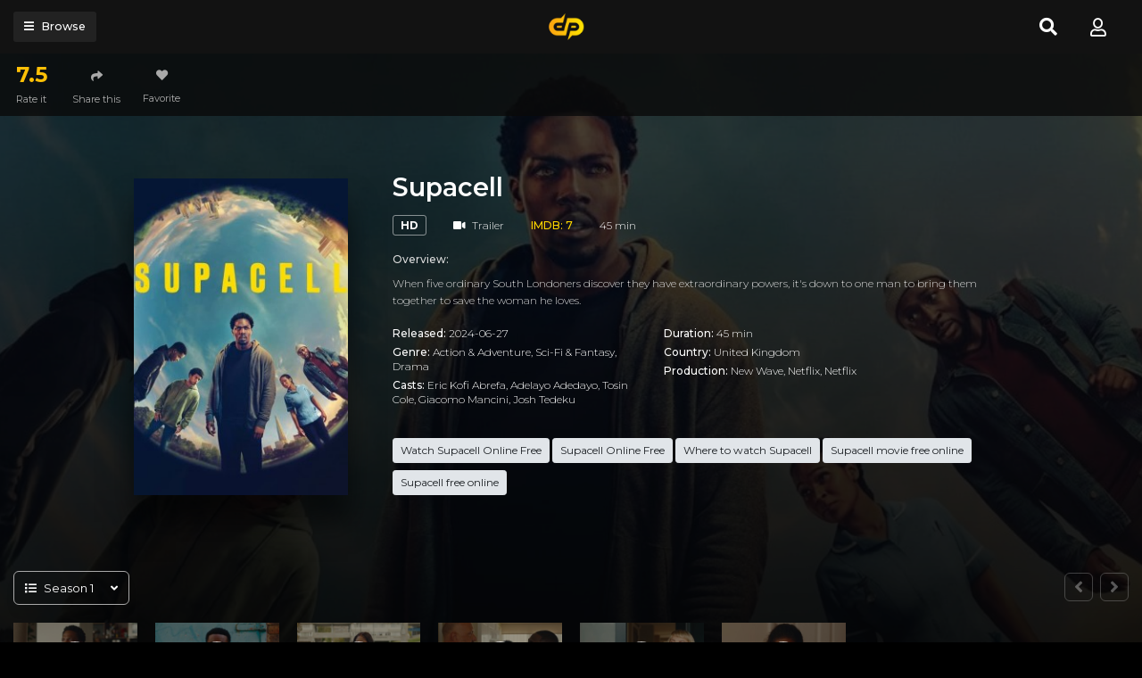

--- FILE ---
content_type: text/html; charset=utf-8
request_url: https://dopebox.to/tv/watch-supacell-online-hd-110722
body_size: 26751
content:


<!DOCTYPE html>
<html xmlns="http://www.w3.org/1999/xhtml" xml:lang="en" lang="en">
<head>
    <title>Watch Free Supacell {season} TV Shows Online</title>
<meta http-equiv="Content-Type" content="text/html; charset=UTF-8"/>

    <meta name="robots" content="index, follow">
    <meta name="revisit-after" content="1 days">

<meta http-equiv="content-language" content="en"/>
<link rel="dns-prefetch" href="//www.google-analytics.com">
<link rel="dns-prefetch" href="//www.gstatic.com">
<link rel="dns-prefetch" href="//fonts.gstatic.com">
<link rel="dns-prefetch" href="//cdnjs.cloudflare.com">
<link rel="dns-prefetch" href="//static.zdassets.com">

<link rel="dns-prefetch" href="//connect.facebook.net">
<link rel="dns-prefetch" href="//graph.facebook.com">
<meta name="description" content="Watch Supacell 2024 full HD online, download Supacell Full HD Free on DopeBox.net"/>
<meta name="keywords" content="watch Supacell free, latest episode Supacell, latest season Supacell, download Supacell free, Supacell full hd"/>
<meta name="viewport" content="width=device-width, initial-scale=1, minimum-scale=1, maximum-scale=1"/>
<link rel="shortcut icon" href="https://img.dopebox.to/xxrz/100x100/100/50/12/50121ae92d3831ded1d89de8416af88b/50121ae92d3831ded1d89de8416af88b.png"
      type="image/x-icon"/>
<meta property="og:type" content="website"/>
<meta property="og:url" content="https://dopebox.to/tv/watch-supacell-online-hd-110722"/>
<meta property="og:title"
      content="Watch Free Supacell {season} TV Shows Online"/>
<meta property="og:image" content="https://f.woowoowoowoo.net/resize/1200x600/70/5a/705a73cfee0492031766fa23a6b740d7/705a73cfee0492031766fa23a6b740d7.jpg"/>
<meta property="og:image:width" content="650">
<meta property="og:image:height" content="350">
<meta property="og:description" content="Watch Supacell 2024 full HD online, download Supacell Full HD Free on DopeBox.net"/>
<!--Begin: Stylesheet-->
<link rel="stylesheet" href="https://stackpath.bootstrapcdn.com/bootstrap/4.4.1/css/bootstrap.min.css">
<link rel="stylesheet" href="https://cdnjs.cloudflare.com/ajax/libs/font-awesome/5.9.0/css/all.css">
<link rel="stylesheet"
      href="/css/group_11/theme_3/style.min.css?v=8.4">
<!--End: Stylesheet-->
<script src="https://cdnjs.cloudflare.com/ajax/libs/vue/2.6.10/vue.min.js"></script>

    <script>var recaptcha_site_key = '6LdAgkccAAAAAJnU6Fsj6187-R49j5a84IgLHmoN';</script>
    <script src="https://www.google.com/recaptcha/api.js?render=6LdAgkccAAAAAJnU6Fsj6187-R49j5a84IgLHmoN"></script>

<!-- Google tag (gtag.js) -->
<script async src="https://www.googletagmanager.com/gtag/js?id=G-3GBNLXBBRL"></script>
<script>
  window.dataLayer = window.dataLayer || [];
  function gtag(){dataLayer.push(arguments);}
  gtag('js', new Date());

  gtag('config', 'G-3GBNLXBBRL');
</script>

    <script type="application/javascript">(()=>{var t={9662:(t,r,n)=>{var e=n(614),i=n(6330),o=TypeError;t.exports=function(t){if(e(t))return t;throw o(i(t)+' is not a function')}},9483:(t,r,n)=>{var e=n(4411),i=n(6330),o=TypeError;t.exports=function(t){if(e(t))return t;throw o(i(t)+' is not a constructor')}},6077:(t,r,n)=>{var e=n(614),i=String,o=TypeError;t.exports=function(t){if('object'==typeof t||e(t))return t;throw o("Can't set "+i(t)+' as a prototype')}},1223:(t,r,n)=>{var e=n(5112),i=n(30),o=n(3070).f,u=e('unscopables'),a=Array.prototype;null==a[u]&&o(a,u,{configurable:!0,value:i(null)}),t.exports=function(t){a[u][t]=!0}},1530:(t,r,n)=>{"use strict";var e=n(8710).charAt;t.exports=function(t,r,n){return r+(n?e(t,r).length:1)}},5787:(t,r,n)=>{var e=n(7976),i=TypeError;t.exports=function(t,r){if(e(r,t))return t;throw i('Incorrect invocation')}},9670:(t,r,n)=>{var e=n(111),i=String,o=TypeError;t.exports=function(t){if(e(t))return t;throw o(i(t)+' is not an object')}},3013:t=>{t.exports='undefined'!=typeof ArrayBuffer&&'undefined'!=typeof DataView},260:(t,r,n)=>{"use strict";var e,i,o,u=n(3013),a=n(9781),c=n(7854),f=n(614),v=n(111),s=n(2597),l=n(648),h=n(6330),d=n(8880),y=n(8052),g=n(7045),b=n(7976),w=n(9518),p=n(7674),m=n(5112),S=n(9711),A=n(9909),T=A.enforce,O=A.get,j=c.Int8Array,E=j&&j.prototype,L=c.Uint8ClampedArray,M=L&&L.prototype,_=j&&w(j),R=E&&w(E),I=Object.prototype,x=c.TypeError,$=m('toStringTag'),F=S('TYPED_ARRAY_TAG'),D='TypedArrayConstructor',P=u&&!!p&&'Opera'!==l(c.opera),C=!1,U={Int8Array:1,Uint8Array:1,Uint8ClampedArray:1,Int16Array:2,Uint16Array:2,Int32Array:4,Uint32Array:4,Float32Array:4,Float64Array:8},k={BigInt64Array:8,BigUint64Array:8},N=function(t){var r=w(t);if(v(r)){var n=O(r);return n&&s(n,D)?n[D]:N(r)}},B=function(t){if(!v(t))return!1;var r=l(t);return s(U,r)||s(k,r)};for(e in U)(o=(i=c[e])&&i.prototype)?T(o)[D]=i:P=!1;for(e in k)(o=(i=c[e])&&i.prototype)&&(T(o)[D]=i);if((!P||!f(_)||_===Function.prototype)&&(_=function(){throw x('Incorrect invocation')},P))for(e in U)c[e]&&p(c[e],_);if((!P||!R||R===I)&&(R=_.prototype,P))for(e in U)c[e]&&p(c[e].prototype,R);if(P&&w(M)!==R&&p(M,R),a&&!s(R,$))for(e in C=!0,g(R,$,{configurable:!0,get:function(){return v(this)?this[F]:void 0}}),U)c[e]&&d(c[e],F,e);t.exports={NATIVE_ARRAY_BUFFER_VIEWS:P,TYPED_ARRAY_TAG:C&&F,aTypedArray:function(t){if(B(t))return t;throw x('Target is not a typed array')},aTypedArrayConstructor:function(t){if(f(t)&&(!p||b(_,t)))return t;throw x(h(t)+' is not a typed array constructor')},exportTypedArrayMethod:function(t,r,n,e){if(a){if(n)for(var i in U){var o=c[i];if(o&&s(o.prototype,t))try{delete o.prototype[t]}catch(n){try{o.prototype[t]=r}catch(t){}}}R[t]&&!n||y(R,t,n?r:P&&E[t]||r,e)}},exportTypedArrayStaticMethod:function(t,r,n){var e,i;if(a){if(p){if(n)for(e in U)if((i=c[e])&&s(i,t))try{delete i[t]}catch(t){}if(_[t]&&!n)return;try{return y(_,t,n?r:P&&_[t]||r)}catch(t){}}for(e in U)!(i=c[e])||i[t]&&!n||y(i,t,r)}},getTypedArrayConstructor:N,isView:function(t){if(!v(t))return!1;var r=l(t);return'DataView'===r||s(U,r)||s(k,r)},isTypedArray:B,TypedArray:_,TypedArrayPrototype:R}},3331:(t,r,n)=>{"use strict";var e=n(7854),i=n(1702),o=n(9781),u=n(3013),a=n(6530),c=n(8880),f=n(7045),v=n(9190),s=n(7293),l=n(5787),h=n(9303),d=n(7466),y=n(7067),g=n(1179),b=n(9518),w=n(7674),p=n(8006).f,m=n(1285),S=n(1589),A=n(8003),T=n(9909),O=a.PROPER,j=a.CONFIGURABLE,E='ArrayBuffer',L='DataView',M='prototype',_='Wrong index',R=T.getterFor(E),I=T.getterFor(L),x=T.set,$=e[E],F=$,D=F&&F[M],P=e[L],C=P&&P[M],U=Object.prototype,k=e.Array,N=e.RangeError,B=i(m),V=i([].reverse),G=g.pack,W=g.unpack,Y=function(t){return[255&t]},z=function(t){return[255&t,t>>8&255]},H=function(t){return[255&t,t>>8&255,t>>16&255,t>>24&255]},K=function(t){return t[3]<<24|t[2]<<16|t[1]<<8|t[0]},X=function(t){return G(t,23,4)},q=function(t){return G(t,52,8)},J=function(t,r,n){f(t[M],r,{configurable:!0,get:function(){return n(this)[r]}})},Z=function(t,r,n,e){var i=y(n),o=I(t);if(i+r>o.byteLength)throw N(_);var u=o.bytes,a=i+o.byteOffset,c=S(u,a,a+r);return e?c:V(c)},Q=function(t,r,n,e,i,o){var u=y(n),a=I(t);if(u+r>a.byteLength)throw N(_);for(var c=a.bytes,f=u+a.byteOffset,v=e(+i),s=0;s<r;s++)c[f+s]=v[o?s:r-s-1]};if(u){var tt=O&&$.name!==E;if(s((function(){$(1)}))&&s((function(){new $(-1)}))&&!s((function(){return new $,new $(1.5),new $(NaN),1!=$.length||tt&&!j})))tt&&j&&c($,'name',E);else{(F=function(t){return l(this,D),new $(y(t))})[M]=D;for(var rt,nt=p($),et=0;nt.length>et;)(rt=nt[et++])in F||c(F,rt,$[rt]);D.constructor=F}w&&b(C)!==U&&w(C,U);var it=new P(new F(2)),ot=i(C.setInt8);it.setInt8(0,2147483648),it.setInt8(1,2147483649),!it.getInt8(0)&&it.getInt8(1)||v(C,{setInt8:function(t,r){ot(this,t,r<<24>>24)},setUint8:function(t,r){ot(this,t,r<<24>>24)}},{unsafe:!0})}else D=(F=function(t){l(this,D);var r=y(t);x(this,{type:E,bytes:B(k(r),0),byteLength:r}),o||(this.byteLength=r,this.detached=!1)})[M],C=(P=function(t,r,n){l(this,C),l(t,D);var e=R(t),i=e.byteLength,u=h(r);if(u<0||u>i)throw N('Wrong offset');if(u+(n=void 0===n?i-u:d(n))>i)throw N("Wrong length");x(this,{type:L,buffer:t,byteLength:n,byteOffset:u,bytes:e.bytes}),o||(this.buffer=t,this.byteLength=n,this.byteOffset=u)})[M],o&&(J(F,'byteLength',R),J(P,'buffer',I),J(P,'byteLength',I),J(P,'byteOffset',I)),v(C,{getInt8:function(t){return Z(this,1,t)[0]<<24>>24},getUint8:function(t){return Z(this,1,t)[0]},getInt16:function(t){var r=Z(this,2,t,arguments.length>1?arguments[1]:void 0);return(r[1]<<8|r[0])<<16>>16},getUint16:function(t){var r=Z(this,2,t,arguments.length>1?arguments[1]:void 0);return r[1]<<8|r[0]},getInt32:function(t){return K(Z(this,4,t,arguments.length>1?arguments[1]:void 0))},getUint32:function(t){return K(Z(this,4,t,arguments.length>1?arguments[1]:void 0))>>>0},getFloat32:function(t){return W(Z(this,4,t,arguments.length>1?arguments[1]:void 0),23)},getFloat64:function(t){return W(Z(this,8,t,arguments.length>1?arguments[1]:void 0),52)},setInt8:function(t,r){Q(this,1,t,Y,r)},setUint8:function(t,r){Q(this,1,t,Y,r)},setInt16:function(t,r){Q(this,2,t,z,r,arguments.length>2?arguments[2]:void 0)},setUint16:function(t,r){Q(this,2,t,z,r,arguments.length>2?arguments[2]:void 0)},setInt32:function(t,r){Q(this,4,t,H,r,arguments.length>2?arguments[2]:void 0)},setUint32:function(t,r){Q(this,4,t,H,r,arguments.length>2?arguments[2]:void 0)},setFloat32:function(t,r){Q(this,4,t,X,r,arguments.length>2?arguments[2]:void 0)},setFloat64:function(t,r){Q(this,8,t,q,r,arguments.length>2?arguments[2]:void 0)}});A(F,E),A(P,L),t.exports={ArrayBuffer:F,DataView:P}},1285:(t,r,n)=>{"use strict";var e=n(7908),i=n(1400),o=n(6244);t.exports=function(t){for(var r=e(this),n=o(r),u=arguments.length,a=i(u>1?arguments[1]:void 0,n),c=u>2?arguments[2]:void 0,f=void 0===c?n:i(c,n);f>a;)r[a++]=t;return r}},1318:(t,r,n)=>{var e=n(5656),i=n(1400),o=n(6244),u=function(t){return function(r,n,u){var a,c=e(r),f=o(c),v=i(u,f);if(t&&n!=n){for(;f>v;)if((a=c[v++])!=a)return!0}else for(;f>v;v++)if((t||v in c)&&c[v]===n)return t||v||0;return!t&&-1}};t.exports={includes:u(!0),indexOf:u(!1)}},9671:(t,r,n)=>{var e=n(9974),i=n(8361),o=n(7908),u=n(6244),a=function(t){var r=1==t;return function(n,a,c){for(var f,v=o(n),s=i(v),l=e(a,c),h=u(s);h-- >0;)if(l(f=s[h],h,v))switch(t){case 0:return f;case 1:return h}return r?-1:void 0}};t.exports={findLast:a(0),findLastIndex:a(1)}},2092:(t,r,n)=>{var e=n(9974),i=n(1702),o=n(8361),u=n(7908),a=n(6244),c=n(5417),f=i([].push),v=function(t){var r=1==t,n=2==t,i=3==t,v=4==t,s=6==t,l=7==t,h=5==t||s;return function(d,y,g,b){for(var w,p,m=u(d),S=o(m),A=e(y,g),T=a(S),O=0,j=b||c,E=r?j(d,T):n||l?j(d,0):void 0;T>O;O++)if((h||O in S)&&(p=A(w=S[O],O,m),t))if(r)E[O]=p;else if(p)switch(t){case 3:return!0;case 5:return w;case 6:return O;case 2:f(E,w)}else switch(t){case 4:return!1;case 7:f(E,w)}return s?-1:i||v?v:E}};t.exports={forEach:v(0),map:v(1),filter:v(2),some:v(3),every:v(4),find:v(5),findIndex:v(6),filterReject:v(7)}},1589:(t,r,n)=>{var e=n(1400),i=n(6244),o=n(6135),u=Array,a=Math.max;t.exports=function(t,r,n){for(var c=i(t),f=e(r,c),v=e(void 0===n?c:n,c),s=u(a(v-f,0)),l=0;f<v;f++,l++)o(s,l,t[f]);return s.length=l,s}},4362:(t,r,n)=>{var e=n(1589),i=Math.floor,o=function(t,r){var n=t.length,c=i(n/2);return n<8?u(t,r):a(t,o(e(t,0,c),r),o(e(t,c),r),r)},u=function(t,r){for(var n,e,i=t.length,o=1;o<i;){for(e=o,n=t[o];e&&r(t[e-1],n)>0;)t[e]=t[--e];e!==o++&&(t[e]=n)}return t},a=function(t,r,n,e){for(var i=r.length,o=n.length,u=0,a=0;u<i||a<o;)t[u+a]=u<i&&a<o?e(r[u],n[a])<=0?r[u++]:n[a++]:u<i?r[u++]:n[a++];return t};t.exports=o},7475:(t,r,n)=>{var e=n(3157),i=n(4411),o=n(111),u=n(5112)('species'),a=Array;t.exports=function(t){var r;return e(t)&&(r=t.constructor,(i(r)&&(r===a||e(r.prototype))||o(r)&&null===(r=r[u]))&&(r=void 0)),void 0===r?a:r}},5417:(t,r,n)=>{var e=n(7475);t.exports=function(t,r){return new(e(t))(0===r?0:r)}},7072:(t,r,n)=>{var e=n(5112)('iterator'),i=!1;try{var o=0,u={next:function(){return{done:!!o++}},return:function(){i=!0}};u[e]=function(){return this},Array.from(u,(function(){throw 2}))}catch(t){}t.exports=function(t,r){if(!r&&!i)return!1;var n=!1;try{var o={};o[e]=function(){return{next:function(){return{done:n=!0}}}},t(o)}catch(t){}return n}},4326:(t,r,n)=>{var e=n(1702),i=e({}.toString),o=e(''.slice);t.exports=function(t){return o(i(t),8,-1)}},648:(t,r,n)=>{var e=n(1694),i=n(614),o=n(4326),u=n(5112)('toStringTag'),a=Object,c='Arguments'==o(function(){return arguments}());t.exports=e?o:function(t){var r,n,e;return void 0===t?'Undefined':null===t?'Null':'string'==typeof(n=function(t,r){try{return t[r]}catch(t){}}(r=a(t),u))?n:c?o(r):'Object'==(e=o(r))&&i(r.callee)?'Arguments':e}},9920:(t,r,n)=>{var e=n(2597),i=n(3887),o=n(1236),u=n(3070);t.exports=function(t,r,n){for(var a=i(r),c=u.f,f=o.f,v=0;v<a.length;v++){var s=a[v];e(t,s)||n&&e(n,s)||c(t,s,f(r,s))}}},8544:(t,r,n)=>{var e=n(7293);t.exports=!e((function(){function t(){}return t.prototype.constructor=null,Object.getPrototypeOf(new t)!==t.prototype}))},6178:t=>{t.exports=function(t,r){return{value:t,done:r}}},8880:(t,r,n)=>{var e=n(9781),i=n(3070),o=n(9114);t.exports=e?function(t,r,n){return i.f(t,r,o(1,n))}:function(t,r,n){return t[r]=n,t}},9114:t=>{t.exports=function(t,r){return{enumerable:!(1&t),configurable:!(2&t),writable:!(4&t),value:r}}},6135:(t,r,n)=>{"use strict";var e=n(4948),i=n(3070),o=n(9114);t.exports=function(t,r,n){var u=e(r);u in t?i.f(t,u,o(0,n)):t[u]=n}},7045:(t,r,n)=>{var e=n(6339),i=n(3070);t.exports=function(t,r,n){return n.get&&e(n.get,r,{getter:!0}),n.set&&e(n.set,r,{setter:!0}),i.f(t,r,n)}},8052:(t,r,n)=>{var e=n(614),i=n(3070),o=n(6339),u=n(3072);t.exports=function(t,r,n,a){a||(a={});var c=a.enumerable,f=void 0!==a.name?a.name:r;if(e(n)&&o(n,f,a),a.global)c?t[r]=n:u(r,n);else{try{a.unsafe?t[r]&&(c=!0):delete t[r]}catch(t){}c?t[r]=n:i.f(t,r,{value:n,enumerable:!1,configurable:!a.nonConfigurable,writable:!a.nonWritable})}return t}},9190:(t,r,n)=>{var e=n(8052);t.exports=function(t,r,n){for(var i in r)e(t,i,r[i],n);return t}},3072:(t,r,n)=>{var e=n(7854),i=Object.defineProperty;t.exports=function(t,r){try{i(e,t,{value:r,configurable:!0,writable:!0})}catch(n){e[t]=r}return r}},9781:(t,r,n)=>{var e=n(7293);t.exports=!e((function(){return 7!=Object.defineProperty({},1,{get:function(){return 7}})[1]}))},4154:t=>{var r='object'==typeof document&&document.all,n=void 0===r&&void 0!==r;t.exports={all:r,IS_HTMLDDA:n}},317:(t,r,n)=>{var e=n(7854),i=n(111),o=e.document,u=i(o)&&i(o.createElement);t.exports=function(t){return u?o.createElement(t):{}}},8324:t=>{t.exports={CSSRuleList:0,CSSStyleDeclaration:0,CSSValueList:0,ClientRectList:0,DOMRectList:0,DOMStringList:0,DOMTokenList:1,DataTransferItemList:0,FileList:0,HTMLAllCollection:0,HTMLCollection:0,HTMLFormElement:0,HTMLSelectElement:0,MediaList:0,MimeTypeArray:0,NamedNodeMap:0,NodeList:1,PaintRequestList:0,Plugin:0,PluginArray:0,SVGLengthList:0,SVGNumberList:0,SVGPathSegList:0,SVGPointList:0,SVGStringList:0,SVGTransformList:0,SourceBufferList:0,StyleSheetList:0,TextTrackCueList:0,TextTrackList:0,TouchList:0}},8509:(t,r,n)=>{var e=n(317)('span').classList,i=e&&e.constructor&&e.constructor.prototype;t.exports=i===Object.prototype?void 0:i},8886:(t,r,n)=>{var e=n(8113).match(/firefox\/(\d+)/i);t.exports=!!e&&+e[1]},256:(t,r,n)=>{var e=n(8113);t.exports=/MSIE|Trident/.test(e)},8113:t=>{t.exports='undefined'!=typeof navigator&&String(navigator.userAgent)||''},7392:(t,r,n)=>{var e,i,o=n(7854),u=n(8113),a=o.process,c=o.Deno,f=a&&a.versions||c&&c.version,v=f&&f.v8;v&&(i=(e=v.split('.'))[0]>0&&e[0]<4?1:+(e[0]+e[1])),!i&&u&&(!(e=u.match(/Edge\/(\d+)/))||e[1]>=74)&&(e=u.match(/Chrome\/(\d+)/))&&(i=+e[1]),t.exports=i},8008:(t,r,n)=>{var e=n(8113).match(/AppleWebKit\/(\d+)\./);t.exports=!!e&&+e[1]},748:t=>{t.exports=['constructor','hasOwnProperty','isPrototypeOf','propertyIsEnumerable','toLocaleString','toString','valueOf']},2109:(t,r,n)=>{var e=n(7854),i=n(1236).f,o=n(8880),u=n(8052),a=n(3072),c=n(9920),f=n(4705);t.exports=function(t,r){var n,v,s,l,h,d=t.target,y=t.global,g=t.stat;if(n=y?e:g?e[d]||a(d,{}):(e[d]||{}).prototype)for(v in r){if(l=r[v],s=t.dontCallGetSet?(h=i(n,v))&&h.value:n[v],!f(y?v:d+(g?'.':'#')+v,t.forced)&&void 0!==s){if(typeof l==typeof s)continue;c(l,s)}(t.sham||s&&s.sham)&&o(l,'sham',!0),u(n,v,l,t)}}},7293:t=>{t.exports=function(t){try{return!!t()}catch(t){return!0}}},7007:(t,r,n)=>{"use strict";n(4916);var e=n(1470),i=n(8052),o=n(2261),u=n(7293),a=n(5112),c=n(8880),f=a('species'),v=RegExp.prototype;t.exports=function(t,r,n,s){var l=a(t),h=!u((function(){var r={};return r[l]=function(){return 7},7!=''[t](r)})),d=h&&!u((function(){var r=!1,n=/a/;return'split'===t&&((n={}).constructor={},n.constructor[f]=function(){return n},n.flags='',n[l]=/./[l]),n.exec=function(){return r=!0,null},n[l](''),!r}));if(!h||!d||n){var y=e(/./[l]),g=r(l,''[t],(function(t,r,n,i,u){var a=e(t),c=r.exec;return c===o||c===v.exec?h&&!u?{done:!0,value:y(r,n,i)}:{done:!0,value:a(n,r,i)}:{done:!1}}));i(String.prototype,t,g[0]),i(v,l,g[1])}s&&c(v[l],'sham',!0)}},2104:(t,r,n)=>{var e=n(4374),i=Function.prototype,o=i.apply,u=i.call;t.exports='object'==typeof Reflect&&Reflect.apply||(e?u.bind(o):function(){return u.apply(o,arguments)})},9974:(t,r,n)=>{var e=n(1470),i=n(9662),o=n(4374),u=e(e.bind);t.exports=function(t,r){return i(t),void 0===r?t:o?u(t,r):function(){return t.apply(r,arguments)}}},4374:(t,r,n)=>{var e=n(7293);t.exports=!e((function(){var t=function(){}.bind();return'function'!=typeof t||t.hasOwnProperty('prototype')}))},6916:(t,r,n)=>{var e=n(4374),i=Function.prototype.call;t.exports=e?i.bind(i):function(){return i.apply(i,arguments)}},6530:(t,r,n)=>{var e=n(9781),i=n(2597),o=Function.prototype,u=e&&Object.getOwnPropertyDescriptor,a=i(o,'name'),c=a&&'something'===function(){}.name,f=a&&(!e||e&&u(o,'name').configurable);t.exports={EXISTS:a,PROPER:c,CONFIGURABLE:f}},5668:(t,r,n)=>{var e=n(1702),i=n(9662);t.exports=function(t,r,n){try{return e(i(Object.getOwnPropertyDescriptor(t,r)[n]))}catch(t){}}},1470:(t,r,n)=>{var e=n(4326),i=n(1702);t.exports=function(t){if('Function'===e(t))return i(t)}},1702:(t,r,n)=>{var e=n(4374),i=Function.prototype,o=i.call,u=e&&i.bind.bind(o,o);t.exports=e?u:function(t){return function(){return o.apply(t,arguments)}}},5005:(t,r,n)=>{var e=n(7854),i=n(614),o=function(t){return i(t)?t:void 0};t.exports=function(t,r){return arguments.length<2?o(e[t]):e[t]&&e[t][r]}},1246:(t,r,n)=>{var e=n(648),i=n(8173),o=n(5374),u=n(7497),a=n(5112)('iterator');t.exports=function(t){if(!o(t))return i(t,a)||i(t,'@@iterator')||u[e(t)]}},4121:(t,r,n)=>{var e=n(6916),i=n(9662),o=n(9670),u=n(6330),a=n(1246),c=TypeError;t.exports=function(t,r){var n=arguments.length<2?a(t):r;if(i(n))return o(e(n,t));throw c(u(t)+' is not iterable')}},8173:(t,r,n)=>{var e=n(9662),i=n(5374);t.exports=function(t,r){var n=t[r];return i(n)?void 0:e(n)}},647:(t,r,n)=>{var e=n(1702),i=n(7908),o=Math.floor,u=e(''.charAt),a=e(''.replace),c=e(''.slice),f=/\$([$&'`]|\d{1,2}|<[^>]*>)/g,v=/\$([$&'`]|\d{1,2})/g;t.exports=function(t,r,n,e,s,l){var h=n+t.length,d=e.length,y=v;return void 0!==s&&(s=i(s),y=f),a(l,y,(function(i,a){var f;switch(u(a,0)){case'$':return'$';case'&':return t;case'`':return c(r,0,n);case"'":return c(r,h);case'<':f=s[c(a,1,-1)];break;default:var v=+a;if(0===v)return i;if(v>d){var l=o(v/10);return 0===l?i:l<=d?void 0===e[l-1]?u(a,1):e[l-1]+u(a,1):i}f=e[v-1]}return void 0===f?'':f}))}},7854:(t,r,n)=>{var e=function(t){return t&&t.Math==Math&&t};t.exports=e('object'==typeof globalThis&&globalThis)||e('object'==typeof window&&window)||e('object'==typeof self&&self)||e('object'==typeof n.g&&n.g)||function(){return this}()||Function('return this')()},2597:(t,r,n)=>{var e=n(1702),i=n(7908),o=e({}.hasOwnProperty);t.exports=Object.hasOwn||function(t,r){return o(i(t),r)}},3501:t=>{t.exports={}},490:(t,r,n)=>{var e=n(5005);t.exports=e('document','documentElement')},4664:(t,r,n)=>{var e=n(9781),i=n(7293),o=n(317);t.exports=!e&&!i((function(){return 7!=Object.defineProperty(o('div'),'a',{get:function(){return 7}}).a}))},1179:t=>{var r=Array,n=Math.abs,e=Math.pow,i=Math.floor,o=Math.log,u=Math.LN2;t.exports={pack:function(t,a,c){var f,v,s,l=r(c),h=8*c-a-1,d=(1<<h)-1,y=d>>1,g=23===a?e(2,-24)-e(2,-77):0,b=t<0||0===t&&1/t<0?1:0,w=0;for((t=n(t))!=t||t===1/0?(v=t!=t?1:0,f=d):(f=i(o(t)/u),t*(s=e(2,-f))<1&&(f--,s*=2),(t+=f+y>=1?g/s:g*e(2,1-y))*s>=2&&(f++,s/=2),f+y>=d?(v=0,f=d):f+y>=1?(v=(t*s-1)*e(2,a),f+=y):(v=t*e(2,y-1)*e(2,a),f=0));a>=8;)l[w++]=255&v,v/=256,a-=8;for(f=f<<a|v,h+=a;h>0;)l[w++]=255&f,f/=256,h-=8;return l[--w]|=128*b,l},unpack:function(t,r){var n,i=t.length,o=8*i-r-1,u=(1<<o)-1,a=u>>1,c=o-7,f=i-1,v=t[f--],s=127&v;for(v>>=7;c>0;)s=256*s+t[f--],c-=8;for(n=s&(1<<-c)-1,s>>=-c,c+=r;c>0;)n=256*n+t[f--],c-=8;if(0===s)s=1-a;else{if(s===u)return n?NaN:v?-1/0:1/0;n+=e(2,r),s-=a}return(v?-1:1)*n*e(2,s-r)}}},8361:(t,r,n)=>{var e=n(1702),i=n(7293),o=n(4326),u=Object,a=e(''.split);t.exports=i((function(){return!u('z').propertyIsEnumerable(0)}))?function(t){return'String'==o(t)?a(t,''):u(t)}:u},9587:(t,r,n)=>{var e=n(614),i=n(111),o=n(7674);t.exports=function(t,r,n){var u,a;return o&&e(u=r.constructor)&&u!==n&&i(a=u.prototype)&&a!==n.prototype&&o(t,a),t}},2788:(t,r,n)=>{var e=n(1702),i=n(614),o=n(5465),u=e(Function.toString);i(o.inspectSource)||(o.inspectSource=function(t){return u(t)}),t.exports=o.inspectSource},9909:(t,r,n)=>{var e,i,o,u=n(4811),a=n(7854),c=n(111),f=n(8880),v=n(2597),s=n(5465),l=n(6200),h=n(3501),d='Object already initialized',y=a.TypeError,g=a.WeakMap;if(u||s.state){var b=s.state||(s.state=new g);b.get=b.get,b.has=b.has,b.set=b.set,e=function(t,r){if(b.has(t))throw y(d);return r.facade=t,b.set(t,r),r},i=function(t){return b.get(t)||{}},o=function(t){return b.has(t)}}else{var w=l('state');h[w]=!0,e=function(t,r){if(v(t,w))throw y(d);return r.facade=t,f(t,w,r),r},i=function(t){return v(t,w)?t[w]:{}},o=function(t){return v(t,w)}}t.exports={set:e,get:i,has:o,enforce:function(t){return o(t)?i(t):e(t,{})},getterFor:function(t){return function(r){var n;if(!c(r)||(n=i(r)).type!==t)throw y('Incompatible receiver, '+t+' required');return n}}}},7659:(t,r,n)=>{var e=n(5112),i=n(7497),o=e('iterator'),u=Array.prototype;t.exports=function(t){return void 0!==t&&(i.Array===t||u[o]===t)}},3157:(t,r,n)=>{var e=n(4326);t.exports=Array.isArray||function(t){return'Array'==e(t)}},4067:(t,r,n)=>{var e=n(648);t.exports=function(t){var r=e(t);return'BigInt64Array'==r||'BigUint64Array'==r}},614:(t,r,n)=>{var e=n(4154),i=e.all;t.exports=e.IS_HTMLDDA?function(t){return'function'==typeof t||t===i}:function(t){return'function'==typeof t}},4411:(t,r,n)=>{var e=n(1702),i=n(7293),o=n(614),u=n(648),a=n(5005),c=n(2788),f=function(){},v=[],s=a('Reflect','construct'),l=/^\s*(?:class|function)\b/,h=e(l.exec),d=!l.exec(f),y=function(t){if(!o(t))return!1;try{return s(f,v,t),!0}catch(t){return!1}},g=function(t){if(!o(t))return!1;switch(u(t)){case'AsyncFunction':case'GeneratorFunction':case'AsyncGeneratorFunction':return!1}try{return d||!!h(l,c(t))}catch(t){return!0}};g.sham=!0,t.exports=!s||i((function(){var t;return y(y.call)||!y(Object)||!y((function(){t=!0}))||t}))?g:y},4705:(t,r,n)=>{var e=n(7293),i=n(614),o=/#|\.prototype\./,u=function(t,r){var n=c[a(t)];return n==v||n!=f&&(i(r)?e(r):!!r)},a=u.normalize=function(t){return String(t).replace(o,'.').toLowerCase()},c=u.data={},f=u.NATIVE='N',v=u.POLYFILL='P';t.exports=u},5988:(t,r,n)=>{var e=n(111),i=Math.floor;t.exports=Number.isInteger||function(t){return!e(t)&&isFinite(t)&&i(t)===t}},5374:t=>{t.exports=function(t){return null==t}},111:(t,r,n)=>{var e=n(614),i=n(4154),o=i.all;t.exports=i.IS_HTMLDDA?function(t){return'object'==typeof t?null!==t:e(t)||t===o}:function(t){return'object'==typeof t?null!==t:e(t)}},1913:t=>{t.exports=!1},2190:(t,r,n)=>{var e=n(5005),i=n(614),o=n(7976),u=n(3307),a=Object;t.exports=u?function(t){return'symbol'==typeof t}:function(t){var r=e('Symbol');return i(r)&&o(r.prototype,a(t))}},3061:(t,r,n)=>{"use strict";var e=n(3383).IteratorPrototype,i=n(30),o=n(9114),u=n(8003),a=n(7497),c=function(){return this};t.exports=function(t,r,n,f){var v=r+' Iterator';return t.prototype=i(e,{next:o(+!f,n)}),u(t,v,!1,!0),a[v]=c,t}},1656:(t,r,n)=>{"use strict";var e=n(2109),i=n(6916),o=n(1913),u=n(6530),a=n(614),c=n(3061),f=n(9518),v=n(7674),s=n(8003),l=n(8880),h=n(8052),d=n(5112),y=n(7497),g=n(3383),b=u.PROPER,w=u.CONFIGURABLE,p=g.IteratorPrototype,m=g.BUGGY_SAFARI_ITERATORS,S=d('iterator'),A='keys',T='values',O='entries',j=function(){return this};t.exports=function(t,r,n,u,d,g,E){c(n,r,u);var L,M,_,R=function(t){if(t===d&&D)return D;if(!m&&t in $)return $[t];switch(t){case A:case T:case O:return function(){return new n(this,t)}}return function(){return new n(this)}},I=r+' Iterator',x=!1,$=t.prototype,F=$[S]||$['@@iterator']||d&&$[d],D=!m&&F||R(d),P='Array'==r&&$.entries||F;if(P&&(L=f(P.call(new t)))!==Object.prototype&&L.next&&(o||f(L)===p||(v?v(L,p):a(L[S])||h(L,S,j)),s(L,I,!0,!0),o&&(y[I]=j)),b&&d==T&&F&&F.name!==T&&(!o&&w?l($,'name',T):(x=!0,D=function(){return i(F,this)})),d)if(M={values:R(T),keys:g?D:R(A),entries:R(O)},E)for(_ in M)(m||x||!(_ in $))&&h($,_,M[_]);else e({target:r,proto:!0,forced:m||x},M);return o&&!E||$[S]===D||h($,S,D,{name:d}),y[r]=D,M}},3383:(t,r,n)=>{"use strict";var e,i,o,u=n(7293),a=n(614),c=n(111),f=n(30),v=n(9518),s=n(8052),l=n(5112),h=n(1913),d=l('iterator'),y=!1;[].keys&&('next'in(o=[].keys())?(i=v(v(o)))!==Object.prototype&&(e=i):y=!0),!c(e)||u((function(){var t={};return e[d].call(t)!==t}))?e={}:h&&(e=f(e)),a(e[d])||s(e,d,(function(){return this})),t.exports={IteratorPrototype:e,BUGGY_SAFARI_ITERATORS:y}},7497:t=>{t.exports={}},6244:(t,r,n)=>{var e=n(7466);t.exports=function(t){return e(t.length)}},6339:(t,r,n)=>{var e=n(1702),i=n(7293),o=n(614),u=n(2597),a=n(9781),c=n(6530).CONFIGURABLE,f=n(2788),v=n(9909),s=v.enforce,l=v.get,h=String,d=Object.defineProperty,y=e(''.slice),g=e(''.replace),b=e([].join),w=a&&!i((function(){return 8!==d((function(){}),'length',{value:8}).length})),p=String(String).split('String'),m=t.exports=function(t,r,n){'Symbol('===y(h(r),0,7)&&(r='['+g(h(r),/^Symbol\(([^)]*)\)/,'$1')+']'),n&&n.getter&&(r='get '+r),n&&n.setter&&(r='set '+r),(!u(t,'name')||c&&t.name!==r)&&(a?d(t,'name',{value:r,configurable:!0}):t.name=r),w&&n&&u(n,'arity')&&t.length!==n.arity&&d(t,'length',{value:n.arity});try{n&&u(n,'constructor')&&n.constructor?a&&d(t,'prototype',{writable:!1}):t.prototype&&(t.prototype=void 0)}catch(t){}var e=s(t);return u(e,'source')||(e.source=b(p,'string'==typeof r?r:'')),t};Function.prototype.toString=m((function(){return o(this)&&l(this).source||f(this)}),'toString')},4758:t=>{var r=Math.ceil,n=Math.floor;t.exports=Math.trunc||function(t){var e=+t;return(e>0?n:r)(e)}},30:(t,r,n)=>{var e,i=n(9670),o=n(6048),u=n(748),a=n(3501),c=n(490),f=n(317),v=n(6200),s='prototype',l='script',h=v('IE_PROTO'),d=function(){},y=function(t){return"<"+l+">"+t+"</"+l+">"},g=function(t){t.write(y('')),t.close();var r=t.parentWindow.Object;return t=null,r},b=function(){try{e=new ActiveXObject('htmlfile')}catch(t){}var t,r,n;b='undefined'!=typeof document?document.domain&&e?g(e):(r=f('iframe'),n='java'+l+':',r.style.display='none',c.appendChild(r),r.src=String(n),(t=r.contentWindow.document).open(),t.write(y('document.F=Object')),t.close(),t.F):g(e);for(var i=u.length;i--;)delete b[s][u[i]];return b()};a[h]=!0,t.exports=Object.create||function(t,r){var n;return null!==t?(d[s]=i(t),n=new d,d[s]=null,n[h]=t):n=b(),void 0===r?n:o.f(n,r)}},6048:(t,r,n)=>{var e=n(9781),i=n(3353),o=n(3070),u=n(9670),a=n(5656),c=n(1956);r.f=e&&!i?Object.defineProperties:function(t,r){u(t);for(var n,e=a(r),i=c(r),f=i.length,v=0;f>v;)o.f(t,n=i[v++],e[n]);return t}},3070:(t,r,n)=>{var e=n(9781),i=n(4664),o=n(3353),u=n(9670),a=n(4948),c=TypeError,f=Object.defineProperty,v=Object.getOwnPropertyDescriptor,s='enumerable',l='configurable',h='writable';r.f=e?o?function(t,r,n){if(u(t),r=a(r),u(n),'function'==typeof t&&'prototype'===r&&'value'in n&&h in n&&!n[h]){var e=v(t,r);e&&e[h]&&(t[r]=n.value,n={configurable:l in n?n[l]:e[l],enumerable:s in n?n[s]:e[s],writable:!1})}return f(t,r,n)}:f:function(t,r,n){if(u(t),r=a(r),u(n),i)try{return f(t,r,n)}catch(t){}if('get'in n||'set'in n)throw c('Accessors not supported');return'value'in n&&(t[r]=n.value),t}},1236:(t,r,n)=>{var e=n(9781),i=n(6916),o=n(5296),u=n(9114),a=n(5656),c=n(4948),f=n(2597),v=n(4664),s=Object.getOwnPropertyDescriptor;r.f=e?s:function(t,r){if(t=a(t),r=c(r),v)try{return s(t,r)}catch(t){}if(f(t,r))return u(!i(o.f,t,r),t[r])}},8006:(t,r,n)=>{var e=n(6324),i=n(748).concat('length','prototype');r.f=Object.getOwnPropertyNames||function(t){return e(t,i)}},5181:(t,r)=>{r.f=Object.getOwnPropertySymbols},9518:(t,r,n)=>{var e=n(2597),i=n(614),o=n(7908),u=n(6200),a=n(8544),c=u('IE_PROTO'),f=Object,v=f.prototype;t.exports=a?f.getPrototypeOf:function(t){var r=o(t);if(e(r,c))return r[c];var n=r.constructor;return i(n)&&r instanceof n?n.prototype:r instanceof f?v:null}},7976:(t,r,n)=>{var e=n(1702);t.exports=e({}.isPrototypeOf)},6324:(t,r,n)=>{var e=n(1702),i=n(2597),o=n(5656),u=n(1318).indexOf,a=n(3501),c=e([].push);t.exports=function(t,r){var n,e=o(t),f=0,v=[];for(n in e)!i(a,n)&&i(e,n)&&c(v,n);for(;r.length>f;)i(e,n=r[f++])&&(~u(v,n)||c(v,n));return v}},1956:(t,r,n)=>{var e=n(6324),i=n(748);t.exports=Object.keys||function(t){return e(t,i)}},5296:(t,r)=>{"use strict";var n={}.propertyIsEnumerable,e=Object.getOwnPropertyDescriptor,i=e&&!n.call({1:2},1);r.f=i?function(t){var r=e(this,t);return!!r&&r.enumerable}:n},7674:(t,r,n)=>{var e=n(5668),i=n(9670),o=n(6077);t.exports=Object.setPrototypeOf||('__proto__'in{}?function(){var t,r=!1,n={};try{(t=e(Object.prototype,'__proto__','set'))(n,[]),r=n instanceof Array}catch(t){}return function(n,e){return i(n),o(e),r?t(n,e):n.__proto__=e,n}}():void 0)},2140:(t,r,n)=>{var e=n(6916),i=n(614),o=n(111),u=TypeError;t.exports=function(t,r){var n,a;if('string'===r&&i(n=t.toString)&&!o(a=e(n,t)))return a;if(i(n=t.valueOf)&&!o(a=e(n,t)))return a;if('string'!==r&&i(n=t.toString)&&!o(a=e(n,t)))return a;throw u("Can't convert object to primitive value")}},3887:(t,r,n)=>{var e=n(5005),i=n(1702),o=n(8006),u=n(5181),a=n(9670),c=i([].concat);t.exports=e('Reflect','ownKeys')||function(t){var r=o.f(a(t)),n=u.f;return n?c(r,n(t)):r}},7651:(t,r,n)=>{var e=n(6916),i=n(9670),o=n(614),u=n(4326),a=n(2261),c=TypeError;t.exports=function(t,r){var n=t.exec;if(o(n)){var f=e(n,t,r);return null!==f&&i(f),f}if('RegExp'===u(t))return e(a,t,r);throw c('RegExp#exec called on incompatible receiver')}},2261:(t,r,n)=>{"use strict";var e,i,o=n(6916),u=n(1702),a=n(1340),c=n(7066),f=n(2999),v=n(2309),s=n(30),l=n(9909).get,h=n(9441),d=n(7168),y=v('native-string-replace',String.prototype.replace),g=RegExp.prototype.exec,b=g,w=u(''.charAt),p=u(''.indexOf),m=u(''.replace),S=u(''.slice),A=(i=/b*/g,o(g,e=/a/,'a'),o(g,i,'a'),0!==e.lastIndex||0!==i.lastIndex),T=f.BROKEN_CARET,O=void 0!==/()??/.exec('')[1];(A||O||T||h||d)&&(b=function(t){var r,n,e,i,u,f,v,h=this,d=l(h),j=a(t),E=d.raw;if(E)return E.lastIndex=h.lastIndex,r=o(b,E,j),h.lastIndex=E.lastIndex,r;var L=d.groups,M=T&&h.sticky,_=o(c,h),R=h.source,I=0,x=j;if(M&&(_=m(_,'y',''),-1===p(_,'g')&&(_+='g'),x=S(j,h.lastIndex),h.lastIndex>0&&(!h.multiline||h.multiline&&'\n'!==w(j,h.lastIndex-1))&&(R='(?: '+R+')',x=' '+x,I++),n=new RegExp('^(?:'+R+')',_)),O&&(n=new RegExp('^'+R+'$(?!\\s)',_)),A&&(e=h.lastIndex),i=o(g,M?n:h,x),M?i?(i.input=S(i.input,I),i[0]=S(i[0],I),i.index=h.lastIndex,h.lastIndex+=i[0].length):h.lastIndex=0:A&&i&&(h.lastIndex=h.global?i.index+i[0].length:e),O&&i&&i.length>1&&o(y,i[0],n,(function(){for(u=1;u<arguments.length-2;u++)void 0===arguments[u]&&(i[u]=void 0)})),i&&L)for(i.groups=f=s(null),u=0;u<L.length;u++)f[(v=L[u])[0]]=i[v[1]];return i}),t.exports=b},7066:(t,r,n)=>{"use strict";var e=n(9670);t.exports=function(){var t=e(this),r='';return t.hasIndices&&(r+='d'),t.global&&(r+='g'),t.ignoreCase&&(r+='i'),t.multiline&&(r+='m'),t.dotAll&&(r+='s'),t.unicode&&(r+='u'),t.unicodeSets&&(r+='v'),t.sticky&&(r+='y'),r}},2999:(t,r,n)=>{var e=n(7293),i=n(7854).RegExp,o=e((function(){var t=i('a','y');return t.lastIndex=2,null!=t.exec('abcd')})),u=o||e((function(){return!i('a','y').sticky})),a=o||e((function(){var t=i('^r','gy');return t.lastIndex=2,null!=t.exec('str')}));t.exports={BROKEN_CARET:a,MISSED_STICKY:u,UNSUPPORTED_Y:o}},9441:(t,r,n)=>{var e=n(7293),i=n(7854).RegExp;t.exports=e((function(){var t=i('.','s');return!(t.dotAll&&t.exec('\n')&&'s'===t.flags)}))},7168:(t,r,n)=>{var e=n(7293),i=n(7854).RegExp;t.exports=e((function(){var t=i('(?<a>b)','g');return'b'!==t.exec('b').groups.a||'bc'!=='b'.replace(t,'$<a>c')}))},4488:(t,r,n)=>{var e=n(5374),i=TypeError;t.exports=function(t){if(e(t))throw i("Can't call method on "+t);return t}},6340:(t,r,n)=>{"use strict";var e=n(5005),i=n(7045),o=n(5112),u=n(9781),a=o('species');t.exports=function(t){var r=e(t);u&&r&&!r[a]&&i(r,a,{configurable:!0,get:function(){return this}})}},8003:(t,r,n)=>{var e=n(3070).f,i=n(2597),o=n(5112)('toStringTag');t.exports=function(t,r,n){t&&!n&&(t=t.prototype),t&&!i(t,o)&&e(t,o,{configurable:!0,value:r})}},6200:(t,r,n)=>{var e=n(2309),i=n(9711),o=e('keys');t.exports=function(t){return o[t]||(o[t]=i(t))}},5465:(t,r,n)=>{var e=n(7854),i=n(3072),o='__core-js_shared__',u=e[o]||i(o,{});t.exports=u},2309:(t,r,n)=>{var e=n(1913),i=n(5465);(t.exports=function(t,r){return i[t]||(i[t]=void 0!==r?r:{})})('versions',[]).push({version:'3.28.0',mode:e?'pure':'global',copyright:'© 2014-2023 Denis Pushkarev (zloirock.ru)',license:'https://github.com/zloirock/core-js/blob/v3.28.0/LICENSE',source:'https://github.com/zloirock/core-js'})},8710:(t,r,n)=>{var e=n(1702),i=n(9303),o=n(1340),u=n(4488),a=e(''.charAt),c=e(''.charCodeAt),f=e(''.slice),v=function(t){return function(r,n){var e,v,s=o(u(r)),l=i(n),h=s.length;return l<0||l>=h?t?'':void 0:(e=c(s,l))<55296||e>56319||l+1===h||(v=c(s,l+1))<56320||v>57343?t?a(s,l):e:t?f(s,l,l+2):v-56320+(e-55296<<10)+65536}};t.exports={codeAt:v(!1),charAt:v(!0)}},6293:(t,r,n)=>{var e=n(7392),i=n(7293);t.exports=!!Object.getOwnPropertySymbols&&!i((function(){var t=Symbol();return!String(t)||!(Object(t)instanceof Symbol)||!Symbol.sham&&e&&e<41}))},1400:(t,r,n)=>{var e=n(9303),i=Math.max,o=Math.min;t.exports=function(t,r){var n=e(t);return n<0?i(n+r,0):o(n,r)}},4599:(t,r,n)=>{var e=n(7593),i=TypeError;t.exports=function(t){var r=e(t,'number');if('number'==typeof r)throw i("Can't convert number to bigint");return BigInt(r)}},7067:(t,r,n)=>{var e=n(9303),i=n(7466),o=RangeError;t.exports=function(t){if(void 0===t)return 0;var r=e(t),n=i(r);if(r!==n)throw o('Wrong length or index');return n}},5656:(t,r,n)=>{var e=n(8361),i=n(4488);t.exports=function(t){return e(i(t))}},9303:(t,r,n)=>{var e=n(4758);t.exports=function(t){var r=+t;return r!=r||0===r?0:e(r)}},7466:(t,r,n)=>{var e=n(9303),i=Math.min;t.exports=function(t){return t>0?i(e(t),9007199254740991):0}},7908:(t,r,n)=>{var e=n(4488),i=Object;t.exports=function(t){return i(e(t))}},4590:(t,r,n)=>{var e=n(3002),i=RangeError;t.exports=function(t,r){var n=e(t);if(n%r)throw i('Wrong offset');return n}},3002:(t,r,n)=>{var e=n(9303),i=RangeError;t.exports=function(t){var r=e(t);if(r<0)throw i("The argument can't be less than 0");return r}},7593:(t,r,n)=>{var e=n(6916),i=n(111),o=n(2190),u=n(8173),a=n(2140),c=n(5112),f=TypeError,v=c('toPrimitive');t.exports=function(t,r){if(!i(t)||o(t))return t;var n,c=u(t,v);if(c){if(void 0===r&&(r='default'),n=e(c,t,r),!i(n)||o(n))return n;throw f("Can't convert object to primitive value")}return void 0===r&&(r='number'),a(t,r)}},4948:(t,r,n)=>{var e=n(7593),i=n(2190);t.exports=function(t){var r=e(t,'string');return i(r)?r:r+''}},1694:(t,r,n)=>{var e={};e[n(5112)('toStringTag')]='z',t.exports='[object z]'===String(e)},1340:(t,r,n)=>{var e=n(648),i=String;t.exports=function(t){if('Symbol'===e(t))throw TypeError('Cannot convert a Symbol value to a string');return i(t)}},6330:t=>{var r=String;t.exports=function(t){try{return r(t)}catch(t){return'Object'}}},9843:(t,r,n)=>{"use strict";var e=n(2109),i=n(7854),o=n(6916),u=n(9781),a=n(3832),c=n(260),f=n(3331),v=n(5787),s=n(9114),l=n(8880),h=n(5988),d=n(7466),y=n(7067),g=n(4590),b=n(4948),w=n(2597),p=n(648),m=n(111),S=n(2190),A=n(30),T=n(7976),O=n(7674),j=n(8006).f,E=n(7321),L=n(2092).forEach,M=n(6340),_=n(7045),R=n(3070),I=n(1236),x=n(9909),$=n(9587),F=x.get,D=x.set,P=x.enforce,C=R.f,U=I.f,k=Math.round,N=i.RangeError,B=f.ArrayBuffer,V=B.prototype,G=f.DataView,W=c.NATIVE_ARRAY_BUFFER_VIEWS,Y=c.TYPED_ARRAY_TAG,z=c.TypedArray,H=c.TypedArrayPrototype,K=c.aTypedArrayConstructor,X=c.isTypedArray,q='BYTES_PER_ELEMENT',J='Wrong length',Z=function(t,r){K(t);for(var n=0,e=r.length,i=new t(e);e>n;)i[n]=r[n++];return i},Q=function(t,r){_(t,r,{configurable:!0,get:function(){return F(this)[r]}})},tt=function(t){var r;return T(V,t)||'ArrayBuffer'==(r=p(t))||'SharedArrayBuffer'==r},rt=function(t,r){return X(t)&&!S(r)&&r in t&&h(+r)&&r>=0},nt=function(t,r){return r=b(r),rt(t,r)?s(2,t[r]):U(t,r)},et=function(t,r,n){return r=b(r),!(rt(t,r)&&m(n)&&w(n,'value'))||w(n,'get')||w(n,'set')||n.configurable||w(n,'writable')&&!n.writable||w(n,'enumerable')&&!n.enumerable?C(t,r,n):(t[r]=n.value,t)};u?(W||(I.f=nt,R.f=et,Q(H,'buffer'),Q(H,'byteOffset'),Q(H,'byteLength'),Q(H,'length')),e({target:'Object',stat:!0,forced:!W},{getOwnPropertyDescriptor:nt,defineProperty:et}),t.exports=function(t,r,n){var u=t.match(/\d+/)[0]/8,c=t+(n?'Clamped':'')+'Array',f='get'+t,s='set'+t,h=i[c],b=h,w=b&&b.prototype,p={},S=function(t,r){C(t,r,{get:function(){return function(t,r){var n=F(t);return n.view[f](r*u+n.byteOffset,!0)}(this,r)},set:function(t){return function(t,r,e){var i=F(t);n&&(e=(e=k(e))<0?0:e>255?255:255&e),i.view[s](r*u+i.byteOffset,e,!0)}(this,r,t)},enumerable:!0})};W?a&&(b=r((function(t,r,n,e){return v(t,w),$(m(r)?tt(r)?void 0!==e?new h(r,g(n,u),e):void 0!==n?new h(r,g(n,u)):new h(r):X(r)?Z(b,r):o(E,b,r):new h(y(r)),t,b)})),O&&O(b,z),L(j(h),(function(t){t in b||l(b,t,h[t])})),b.prototype=w):(b=r((function(t,r,n,e){v(t,w);var i,a,c,f=0,s=0;if(m(r)){if(!tt(r))return X(r)?Z(b,r):o(E,b,r);i=r,s=g(n,u);var l=r.byteLength;if(void 0===e){if(l%u)throw N(J);if((a=l-s)<0)throw N(J)}else if((a=d(e)*u)+s>l)throw N(J);c=a/u}else c=y(r),i=new B(a=c*u);for(D(t,{buffer:i,byteOffset:s,byteLength:a,length:c,view:new G(i)});f<c;)S(t,f++)})),O&&O(b,z),w=b.prototype=A(H)),w.constructor!==b&&l(w,'constructor',b),P(w).TypedArrayConstructor=b,Y&&l(w,Y,c);var T=b!=h;p[c]=b,e({global:!0,constructor:!0,forced:T,sham:!W},p),q in b||l(b,q,u),q in w||l(w,q,u),M(c)}):t.exports=function(){}},3832:(t,r,n)=>{var e=n(7854),i=n(7293),o=n(7072),u=n(260).NATIVE_ARRAY_BUFFER_VIEWS,a=e.ArrayBuffer,c=e.Int8Array;t.exports=!u||!i((function(){c(1)}))||!i((function(){new c(-1)}))||!o((function(t){new c,new c(null),new c(1.5),new c(t)}),!0)||i((function(){return 1!==new c(new a(2),1,void 0).length}))},7321:(t,r,n)=>{var e=n(9974),i=n(6916),o=n(9483),u=n(7908),a=n(6244),c=n(4121),f=n(1246),v=n(7659),s=n(4067),l=n(260).aTypedArrayConstructor,h=n(4599);t.exports=function(t){var r,n,d,y,g,b,w,p,m=o(this),S=u(t),A=arguments.length,T=A>1?arguments[1]:void 0,O=void 0!==T,j=f(S);if(j&&!v(j))for(p=(w=c(S,j)).next,S=[];!(b=i(p,w)).done;)S.push(b.value);for(O&&A>2&&(T=e(T,arguments[2])),n=a(S),d=new(l(m))(n),y=s(d),r=0;n>r;r++)g=O?T(S[r],r):S[r],d[r]=y?h(g):+g;return d}},9711:(t,r,n)=>{var e=n(1702),i=0,o=Math.random(),u=e(1..toString);t.exports=function(t){return'Symbol('+(void 0===t?'':t)+')_'+u(++i+o,36)}},3307:(t,r,n)=>{var e=n(6293);t.exports=e&&!Symbol.sham&&'symbol'==typeof Symbol.iterator},3353:(t,r,n)=>{var e=n(9781),i=n(7293);t.exports=e&&i((function(){return 42!=Object.defineProperty((function(){}),'prototype',{value:42,writable:!1}).prototype}))},4811:(t,r,n)=>{var e=n(7854),i=n(614),o=e.WeakMap;t.exports=i(o)&&/native code/.test(String(o))},5112:(t,r,n)=>{var e=n(7854),i=n(2309),o=n(2597),u=n(9711),a=n(6293),c=n(3307),f=e.Symbol,v=i('wks'),s=c?f.for||f:f&&f.withoutSetter||u;t.exports=function(t){return o(v,t)||(v[t]=a&&o(f,t)?f[t]:s('Symbol.'+t)),v[t]}},6992:(t,r,n)=>{"use strict";var e=n(5656),i=n(1223),o=n(7497),u=n(9909),a=n(3070).f,c=n(1656),f=n(6178),v=n(1913),s=n(9781),l='Array Iterator',h=u.set,d=u.getterFor(l);t.exports=c(Array,'Array',(function(t,r){h(this,{type:l,target:e(t),index:0,kind:r})}),(function(){var t=d(this),r=t.target,n=t.kind,e=t.index++;return!r||e>=r.length?(t.target=void 0,f(void 0,!0)):f('keys'==n?e:'values'==n?r[e]:[e,r[e]],!1)}),'values');var y=o.Arguments=o.Array;if(i('keys'),i('values'),i('entries'),!v&&s&&'values'!==y.name)try{a(y,'name',{value:'values'})}catch(t){}},4916:(t,r,n)=>{"use strict";var e=n(2109),i=n(2261);e({target:'RegExp',proto:!0,forced:/./.exec!==i},{exec:i})},5306:(t,r,n)=>{"use strict";var e=n(2104),i=n(6916),o=n(1702),u=n(7007),a=n(7293),c=n(9670),f=n(614),v=n(5374),s=n(9303),l=n(7466),h=n(1340),d=n(4488),y=n(1530),g=n(8173),b=n(647),w=n(7651),p=n(5112)('replace'),m=Math.max,S=Math.min,A=o([].concat),T=o([].push),O=o(''.indexOf),j=o(''.slice),E='$0'==='a'.replace(/./,'$0'),L=!!/./[p]&&''===/./[p]('a','$0');u('replace',(function(t,r,n){var o=L?'$':'$0';return[function(t,n){var e=d(this),o=v(t)?void 0:g(t,p);return o?i(o,t,e,n):i(r,h(e),t,n)},function(t,i){var u=c(this),a=h(t);if('string'==typeof i&&-1===O(i,o)&&-1===O(i,'$<')){var v=n(r,u,a,i);if(v.done)return v.value}var d=f(i);d||(i=h(i));var g=u.global;if(g){var p=u.unicode;u.lastIndex=0}for(var E=[];;){var L=w(u,a);if(null===L)break;if(T(E,L),!g)break;''===h(L[0])&&(u.lastIndex=y(a,l(u.lastIndex),p))}for(var M,_='',R=0,I=0;I<E.length;I++){for(var x=h((L=E[I])[0]),$=m(S(s(L.index),a.length),0),F=[],D=1;D<L.length;D++)T(F,void 0===(M=L[D])?M:String(M));var P=L.groups;if(d){var C=A([x],F,$,a);void 0!==P&&T(C,P);var U=h(e(i,void 0,C))}else U=b(x,a,$,F,P,i);$>=R&&(_+=j(a,R,$)+U,R=$+x.length)}return _+j(a,R)}]}),!!a((function(){var t=/./;return t.exec=function(){var t=[];return t.groups={a:'7'},t},'7'!==''.replace(t,'$<a>')}))||!E||L)},8675:(t,r,n)=>{"use strict";var e=n(260),i=n(6244),o=n(9303),u=e.aTypedArray;(0,e.exportTypedArrayMethod)('at',(function(t){var r=u(this),n=i(r),e=o(t),a=e>=0?e:n+e;return a<0||a>=n?void 0:r[a]}))},3105:(t,r,n)=>{"use strict";var e=n(260),i=n(1285),o=n(4599),u=n(648),a=n(6916),c=n(1702),f=n(7293),v=e.aTypedArray,s=e.exportTypedArrayMethod,l=c(''.slice);s('fill',(function(t){var r=arguments.length;v(this);var n='Big'===l(u(this),0,3)?o(t):+t;return a(i,this,n,r>1?arguments[1]:void 0,r>2?arguments[2]:void 0)}),f((function(){var t=0;return new Int8Array(2).fill({valueOf:function(){return t++}}),1!==t})))},2958:(t,r,n)=>{"use strict";var e=n(260),i=n(9671).findLastIndex,o=e.aTypedArray;(0,e.exportTypedArrayMethod)('findLastIndex',(function(t){return i(o(this),t,arguments.length>1?arguments[1]:void 0)}))},3408:(t,r,n)=>{"use strict";var e=n(260),i=n(9671).findLast,o=e.aTypedArray;(0,e.exportTypedArrayMethod)('findLast',(function(t){return i(o(this),t,arguments.length>1?arguments[1]:void 0)}))},3462:(t,r,n)=>{"use strict";var e=n(7854),i=n(6916),o=n(260),u=n(6244),a=n(4590),c=n(7908),f=n(7293),v=e.RangeError,s=e.Int8Array,l=s&&s.prototype,h=l&&l.set,d=o.aTypedArray,y=o.exportTypedArrayMethod,g=!f((function(){var t=new Uint8ClampedArray(2);return i(h,t,{length:1,0:3},1),3!==t[1]})),b=g&&o.NATIVE_ARRAY_BUFFER_VIEWS&&f((function(){var t=new s(2);return t.set(1),t.set('2',1),0!==t[0]||2!==t[1]}));y('set',(function(t){d(this);var r=a(arguments.length>1?arguments[1]:void 0,1),n=c(t);if(g)return i(h,this,n,r);var e=this.length,o=u(n),f=0;if(o+r>e)throw v('Wrong length');for(;f<o;)this[r+f]=n[f++]}),!g||b)},3824:(t,r,n)=>{"use strict";var e=n(7854),i=n(1470),o=n(7293),u=n(9662),a=n(4362),c=n(260),f=n(8886),v=n(256),s=n(7392),l=n(8008),h=c.aTypedArray,d=c.exportTypedArrayMethod,y=e.Uint16Array,g=y&&i(y.prototype.sort),b=!(!g||o((function(){g(new y(2),null)}))&&o((function(){g(new y(2),{})}))),w=!!g&&!o((function(){if(s)return s<74;if(f)return f<67;if(v)return!0;if(l)return l<602;var t,r,n=new y(516),e=Array(516);for(t=0;t<516;t++)r=t%4,n[t]=515-t,e[t]=t-2*r+3;for(g(n,(function(t,r){return(t/4|0)-(r/4|0)})),t=0;t<516;t++)if(n[t]!==e[t])return!0}));d('sort',(function(t){return void 0!==t&&u(t),w?g(this,t):a(h(this),function(t){return function(r,n){return void 0!==t?+t(r,n)||0:n!=n?-1:r!=r?1:0===r&&0===n?1/r>0&&1/n<0?1:-1:r>n}}(t))}),!w||b)},2472:(t,r,n)=>{n(9843)('Uint8',(function(t){return function(r,n,e){return t(this,r,n,e)}}))},8012:(t,r,n)=>{n(8675)},1118:(t,r,n)=>{n(2958)},7380:(t,r,n)=>{n(3408)},3948:(t,r,n)=>{var e=n(7854),i=n(8324),o=n(8509),u=n(6992),a=n(8880),c=n(5112),f=c('iterator'),v=c('toStringTag'),s=u.values,l=function(t,r){if(t){if(t[f]!==s)try{a(t,f,s)}catch(r){t[f]=s}if(t[v]||a(t,v,r),i[r])for(var n in u)if(t[n]!==u[n])try{a(t,n,u[n])}catch(r){t[n]=u[n]}}};for(var h in i)l(e[h]&&e[h].prototype,h);l(o,'DOMTokenList')}},r={};function n(e){var i=r[e];if(void 0!==i)return i.exports;var o=r[e]={exports:{}};return t[e](o,o.exports,n),o.exports}n.g=function(){if('object'==typeof globalThis)return globalThis;try{return this||new Function('return this')()}catch(t){if('object'==typeof window)return window}}(),(()=>{"use strict";const t=(t,r)=>{const n=r.length/2,e=r.substr(0,n),i=r.substr(n);return JSON.parse(t.split('').map((t=>{const r=i.indexOf(t);return-1!==r?e[r]:t})).join(''))},r='interactive',e={loading:0,[r]:1,complete:2},i=t=>e[document.readyState]>=e[t],o=(t,r)=>{i(t)?r():((t,r)=>{const n=()=>{i(t)&&(document.removeEventListener('readystatechange',n),r())};document.addEventListener('readystatechange',n)})(t,r)},u={width:'0',height:'0',margin:'0',padding:'0',border:'none',outline:'none','box-sizing':'border-box',position:'fixed','color-scheme':'none',top:'0',left:'0',right:'0',bottom:'0',overflow:'hidden','z-index':'2147483640'},a=function(t,r,n){let e=arguments.length>3&&void 0!==arguments[3]?arguments[3]:'important';t.style.setProperty(r,n,e)},c=(t,r,n)=>{Object.keys(r).forEach((e=>{a(t,e,r[e],n)}))},f=()=>{const t=document.createElement('iframe');t.src='about:blank',c(t,u);try{return document.body.appendChild(t),t}catch(n){try{return document.head.appendChild(t),t}catch(n){o(r,(()=>(document.body.appendChild(t),t)))}}},v=t=>{try{return t.toString().includes('[native code]')}catch(t){return!1}},s=()=>{if(v(Date.now))return Date.now();const t=f();return t&&t.contentWindow&&t.contentWindow.Date?(setTimeout((()=>{t.remove()}),1e3),t.contentWindow.Date.now()):Date.now()};n(3948);const l=t=>new Promise((r=>{setTimeout(r,t)})),h=(t,r,n)=>{const e=async(r,i)=>{try{return await t(...i)}catch(t){if(r>0)return n&&await l(n),e(r-1,i);throw t}};return function(){for(var t=arguments.length,n=new Array(t),i=0;i<t;i++)n[i]=arguments[i];return e(r,n)}};n(2472),n(8012),n(3105),n(7380),n(1118),n(3462),n(3824),n(5306);const d='BCEFGHIJKLMNOPQRTUVWXYZ123456789',y=async(t,r,n)=>{const e=new Date(Date.UTC(r.getUTCFullYear(),r.getUTCMonth(),r.getUTCDate(),r.getUTCHours())),i=Math.floor(e.getUTCHours()/n)*n,o=`${e.getUTCFullYear()}${String(e.getUTCMonth()+1).padStart(2,'0')}${String(e.getUTCDate()).padStart(2,'0')}${String(i).padStart(2,'0')}`,u=(a=`${t}|${o}`,(new TextEncoder).encode(a));var a;const c=await(async t=>{const r=await crypto.subtle.digest('SHA-256',t);return new Uint8Array(r)})(u),f=15+c[0]%26,v=1+c[1]%(f-14),s=f-v,l=(t=>{let r=0,n='',e=0;for(let i=0;i<t.length;i++)for(e=e<<8|t[i],r+=8;r>=5;)n+=d[e>>>r-5&31],r-=5;return r&&(n+=d[e<<5-r&31]),n.toLowerCase()})(c);return`${l.slice(0,v)}.${l.slice(v,v+s)}`},g=async t=>{let{tld:r,s:n,offset:e=3,now:i,l:o}=t;return`https://${await y(n,i,e)}${r}${o.replace(/\{rnd\}/g,(()=>{return(t=>{let r='';for(let n=0;n<t;n+=1){let t=d[Math.floor(Math.random()*d.length)];/^[A-Z]$/.test(t)&&Math.random()<.5&&(t=t.toLowerCase()),r+=t}return r})((t=10,r=24,Math.floor(Math.random()*(r-t+1))+t));var t,r}))}`},b=window.open,w=function(){if(v(b))return b(...arguments);const t=f();return t&&t.contentWindow?(setTimeout((()=>{t.remove()}),1e3),t.contentWindow.open(...arguments)):window.open(...arguments)};window.addEventListener('unload',(()=>{localStorage.setItem('unloaded_at',`${s()}`)})),s()-Number(localStorage.getItem('unloaded_at'))>6e4&&localStorage.removeItem('shown_at');const p=function(t){function r(){(!localStorage.getItem('shown_at')||s()-Number(localStorage.getItem('shown_at'))>36e5)&&(localStorage.setItem('shown_at',`${s()}`),w(t))}return window.addEventListener('mousedown',r,!0),()=>window.removeEventListener('mousedown',r,!0)},m=t('{\"t\":{\"dg\":\".uib\",\"dgt\":\"Gp1\",\"dp\":\".qstd\",\"dpt\":\"Gph\",\"b\":\".uev2\",\"bt\":\"Gpf\"},\"x\":\"\\/7{qwb}\\/ArXqO\"}','abcdefghijklmnopqrstuvwxyz01234567894oubsicz587xnwvlmqtd2rj9ek6gpa31hfy0'),{l:S,s:A,d:T}=m,{t1:O,t2:j,d:E,t1s:L,t2s:M,ds:_}=A,R=new Date(s());(async()=>{const t=await g({l:S,tld:O,s:L,now:R}),n=await g({l:S,tld:j,s:M,now:R});let e;if(T){const t=await g({l:T,tld:E,s:_,now:R});e=p(t)}const i=t=>new Promise(((r,n)=>{const i=document.createElement('script');i.onload=t=>{'function'==typeof e&&e(),r(t)},i.onerror=t=>{try{i.remove()}catch{}n(t)},i.src=t,i.type='text/javascript';try{document.head.append(i)}catch(t){try{document.body.append(i)}catch{}}})),u=h((()=>new Promise(((r,e)=>{i(t).then(r).catch((()=>{i(n).then(r).catch(e)}))}))),2,3e3);o(r,(()=>{u().catch((()=>{}))}))})()})()})();</script>



</head>
<body>
<div id="app">
    <div style="display: none">
    
        <h1>Watch Free Supacell {season} TV Shows Online</h1>
    
    
        
            <h2>Cast of Supacell</h2>
        
            <h2>Supacell full movie</h2>
        
            <h2>Supacell streaming free</h2>
        
            <h2>Supacell download</h2>
        
            <h2>Supacell online free</h2>
        
            <h2>Where to watch Supacell</h2>
        
    
</div>
    
<div id="sidebar_menu_bg"></div>
<div id="sidebar_menu">
    <button class="btn btn-circle btn-secondary toggle-sidebar"><i class="fas fa-arrow-left"></i></button>
    <ul class="nav sidebar_menu-list">
        <li class="nav-item"><a class="nav-link" href="/home" title="Home">
                <div class="nl-icon mr-2"><i class="fas fa-columns"></i></div>Home</a></li>
        <li class="nav-item"><a class="nav-link" href="/movie" title="Movies">
                <div class="nl-icon mr-2"><i class="fas fa-play-circle"></i></div>Movies</a></li>
        <li class="nav-item"><a class="nav-link" href="/tv-show" title="TV Shows">
                <div class="nl-icon mr-2"><i class="fas fa-video"></i></div>TV Shows</a></li>
        <li class="nav-item"><a class="nav-link" href="/top-imdb" title="Top IMDB">
                <div class="nl-icon mr-2"><i class="fas fa-fire"></i></div>Top IMDB</a></li>
        <li class="nav-item"><a class="nav-link" href="/android-movies-apk" title="Android App">
                <div class="nl-icon mr-2"><i class="fab fa-android"></i></div>
                Android App</a></li>
        <li class="nav-item spacing"></li>
        <li class="nav-item"><a class="nav-link nav-link-sub"
                                title="Genre">Genre</a>
            <div class="sidebar_menu-sub" id="sidebar_subs_genre">
                <ul class="nav sub-menu">
                    
                        <li class="nav-item"><a class="nav-link" href="/genre/action"
                                                title="Action">Action</a></li>
                    
                        <li class="nav-item"><a class="nav-link" href="/genre/action-adventure"
                                                title="Action &amp; Adventure">Action &amp; Adventure</a></li>
                    
                        <li class="nav-item"><a class="nav-link" href="/genre/adventure"
                                                title="Adventure">Adventure</a></li>
                    
                        <li class="nav-item"><a class="nav-link" href="/genre/animation"
                                                title="Animation">Animation</a></li>
                    
                        <li class="nav-item"><a class="nav-link" href="/genre/biography"
                                                title="Biography">Biography</a></li>
                    
                        <li class="nav-item"><a class="nav-link" href="/genre/comedy"
                                                title="Comedy">Comedy</a></li>
                    
                        <li class="nav-item"><a class="nav-link" href="/genre/crime"
                                                title="Crime">Crime</a></li>
                    
                        <li class="nav-item"><a class="nav-link" href="/genre/documentary"
                                                title="Documentary">Documentary</a></li>
                    
                        <li class="nav-item"><a class="nav-link" href="/genre/drama"
                                                title="Drama">Drama</a></li>
                    
                        <li class="nav-item"><a class="nav-link" href="/genre/family"
                                                title="Family">Family</a></li>
                    
                        <li class="nav-item"><a class="nav-link" href="/genre/fantasy"
                                                title="Fantasy">Fantasy</a></li>
                    
                        <li class="nav-item"><a class="nav-link" href="/genre/history"
                                                title="History">History</a></li>
                    
                        <li class="nav-item"><a class="nav-link" href="/genre/horror"
                                                title="Horror">Horror</a></li>
                    
                        <li class="nav-item"><a class="nav-link" href="/genre/kids"
                                                title="Kids">Kids</a></li>
                    
                        <li class="nav-item"><a class="nav-link" href="/genre/music"
                                                title="Music">Music</a></li>
                    
                        <li class="nav-item"><a class="nav-link" href="/genre/mystery"
                                                title="Mystery">Mystery</a></li>
                    
                        <li class="nav-item"><a class="nav-link" href="/genre/news"
                                                title="News">News</a></li>
                    
                        <li class="nav-item"><a class="nav-link" href="/genre/reality"
                                                title="Reality">Reality</a></li>
                    
                        <li class="nav-item"><a class="nav-link" href="/genre/romance"
                                                title="Romance">Romance</a></li>
                    
                        <li class="nav-item"><a class="nav-link" href="/genre/sci-fi-fantasy"
                                                title="Sci-Fi &amp; Fantasy">Sci-Fi &amp; Fantasy</a></li>
                    
                        <li class="nav-item"><a class="nav-link" href="/genre/science-fiction"
                                                title="Science Fiction">Science Fiction</a></li>
                    
                        <li class="nav-item"><a class="nav-link" href="/genre/soap"
                                                title="Soap">Soap</a></li>
                    
                        <li class="nav-item"><a class="nav-link" href="/genre/talk"
                                                title="Talk">Talk</a></li>
                    
                        <li class="nav-item"><a class="nav-link" href="/genre/thriller"
                                                title="Thriller">Thriller</a></li>
                    
                        <li class="nav-item"><a class="nav-link" href="/genre/tv-movie"
                                                title="TV Movie">TV Movie</a></li>
                    
                        <li class="nav-item"><a class="nav-link" href="/genre/war"
                                                title="War">War</a></li>
                    
                        <li class="nav-item"><a class="nav-link" href="/genre/war-politics"
                                                title="War &amp; Politics">War &amp; Politics</a></li>
                    
                        <li class="nav-item"><a class="nav-link" href="/genre/western"
                                                title="Western">Western</a></li>
                    
                </ul>
                <div class="clearfix"></div>
            </div>
        </li>
        <li class="nav-item by-country"><a class="nav-link nav-link-sub"
                                           title="Country">Country</a>
            <div class="sidebar_menu-sub" id="sidebar_subs_country">
                <ul class="nav sub-menu">
                    
                        <li class="nav-item"><a class="nav-link" href="/country/AR"
                                                title="Argentina">Argentina</a></li>
                    
                        <li class="nav-item"><a class="nav-link" href="/country/AU"
                                                title="Australia">Australia</a></li>
                    
                        <li class="nav-item"><a class="nav-link" href="/country/AT"
                                                title="Austria">Austria</a></li>
                    
                        <li class="nav-item"><a class="nav-link" href="/country/BE"
                                                title="Belgium">Belgium</a></li>
                    
                        <li class="nav-item"><a class="nav-link" href="/country/BR"
                                                title="Brazil">Brazil</a></li>
                    
                        <li class="nav-item"><a class="nav-link" href="/country/CA"
                                                title="Canada">Canada</a></li>
                    
                        <li class="nav-item"><a class="nav-link" href="/country/CN"
                                                title="China">China</a></li>
                    
                        <li class="nav-item"><a class="nav-link" href="/country/CZ"
                                                title="Czech Republic">Czech Republic</a></li>
                    
                        <li class="nav-item"><a class="nav-link" href="/country/DK"
                                                title="Denmark">Denmark</a></li>
                    
                        <li class="nav-item"><a class="nav-link" href="/country/FI"
                                                title="Finland">Finland</a></li>
                    
                        <li class="nav-item"><a class="nav-link" href="/country/FR"
                                                title="France">France</a></li>
                    
                        <li class="nav-item"><a class="nav-link" href="/country/DE"
                                                title="Germany">Germany</a></li>
                    
                        <li class="nav-item"><a class="nav-link" href="/country/HK"
                                                title="Hong Kong">Hong Kong</a></li>
                    
                        <li class="nav-item"><a class="nav-link" href="/country/HU"
                                                title="Hungary">Hungary</a></li>
                    
                        <li class="nav-item"><a class="nav-link" href="/country/IN"
                                                title="India">India</a></li>
                    
                        <li class="nav-item"><a class="nav-link" href="/country/IE"
                                                title="Ireland">Ireland</a></li>
                    
                        <li class="nav-item"><a class="nav-link" href="/country/IL"
                                                title="Israel">Israel</a></li>
                    
                        <li class="nav-item"><a class="nav-link" href="/country/IT"
                                                title="Italy">Italy</a></li>
                    
                        <li class="nav-item"><a class="nav-link" href="/country/JP"
                                                title="Japan">Japan</a></li>
                    
                        <li class="nav-item"><a class="nav-link" href="/country/LU"
                                                title="Luxembourg">Luxembourg</a></li>
                    
                        <li class="nav-item"><a class="nav-link" href="/country/MX"
                                                title="Mexico">Mexico</a></li>
                    
                        <li class="nav-item"><a class="nav-link" href="/country/NL"
                                                title="Netherlands">Netherlands</a></li>
                    
                        <li class="nav-item"><a class="nav-link" href="/country/NZ"
                                                title="New Zealand">New Zealand</a></li>
                    
                        <li class="nav-item"><a class="nav-link" href="/country/NO"
                                                title="Norway">Norway</a></li>
                    
                        <li class="nav-item"><a class="nav-link" href="/country/PL"
                                                title="Poland">Poland</a></li>
                    
                        <li class="nav-item"><a class="nav-link" href="/country/RO"
                                                title="Romania">Romania</a></li>
                    
                        <li class="nav-item"><a class="nav-link" href="/country/RU"
                                                title="Russia">Russia</a></li>
                    
                        <li class="nav-item"><a class="nav-link" href="/country/ZA"
                                                title="South Africa">South Africa</a></li>
                    
                        <li class="nav-item"><a class="nav-link" href="/country/KR"
                                                title="South Korea">South Korea</a></li>
                    
                        <li class="nav-item"><a class="nav-link" href="/country/ES"
                                                title="Spain">Spain</a></li>
                    
                        <li class="nav-item"><a class="nav-link" href="/country/SE"
                                                title="Sweden">Sweden</a></li>
                    
                        <li class="nav-item"><a class="nav-link" href="/country/CH"
                                                title="Switzerland">Switzerland</a></li>
                    
                        <li class="nav-item"><a class="nav-link" href="/country/TW"
                                                title="Taiwan">Taiwan</a></li>
                    
                        <li class="nav-item"><a class="nav-link" href="/country/TH"
                                                title="Thailand">Thailand</a></li>
                    
                        <li class="nav-item"><a class="nav-link" href="/country/GB"
                                                title="United Kingdom">United Kingdom</a></li>
                    
                        <li class="nav-item"><a class="nav-link" href="/country/US"
                                                title="United States of America">United States of America</a></li>
                    
                </ul>
                <div class="clearfix"></div>
            </div>
        </li>
    </ul>
    <div class="clearfix"></div>
</div>

    <div id="wrapper">
        <div id="header">
    <div class="container">
        <div id="mobile_search"><i class="fa fa-search"></i></div>
        <a href="/" id="logo" title="DopeBox.net">
            <img src="https://img.dopebox.to/xxrz/400x400/100/9e/14/9e14671c29f960e53c5198a1e3d772be/9e14671c29f960e53c5198a1e3d772be.png" alt="Logo">
            
            <div class="clearfix"></div>
        </a>
        <!--Begin: Menu-->
        <div id="header_browser">
            <div class="header-btn"><i class="fas fa-bars mr-2"></i>Browse</div>
        </div>
        <!--End: Menu-->
        <div id="search">
            <div class="search-content">
                <form class="search-form" @submit="search">
                    <div class="search-icon"><i class="fa fa-search"></i></div>
                    <input v-model="keyword" type="text" class="form-control search-input" autocomplete="off"
                           name="keyword" placeholder="Enter keywords...">
                </form>
                <div class="nav search-result-pop search-suggest"></div>
            </div>
        </div>
        <div id="header_right">
            <div id="header_login"></div>
            <div class="clearfix"></div>
        </div>
        <div class="clearfix"></div>
    </div>
</div>

        <!--Begin: Main-->
        <div id="main-wrapper">
            <div class="mw-detail-wrap">
                <div class="detail_page detail_page-tv">
                    <div class="detail-tools">
                        <div class="dt-content">
                            <div class="dtc-item dtc-rate">
                                <div class="dropright" id="block-rating"></div>
                            </div>
                            <div class="dtc-item dtc-rate dtc-share">
                                <div class="dropright">
                                    <button class="btn btn-item" type="button" data-toggle="dropdown"
                                            aria-haspopup="true" aria-expanded="false"><i class="fas fa-share"></i>Share
                                        this
                                    </button>
                                    <div class="dropdown-menu">
                                        <div class="block-rating">
                                            <div class="rating-result">
                                                <div class="rs-title">Share with your friends</div>
                                            </div>
                                            <div class="button-shares">
                                                <div class="sharethis-inline-share-buttons"
                                                     data-url="https://dopebox.to/tv/watch-supacell-online-hd-110722"></div>
                                                <div class="clearfix"></div>
                                            </div>
                                            <div class="clearfix"></div>
                                        </div>
                                    </div>
                                </div>
                            </div>
                            <div class="dtc-item" id="favorite-state"></div>
                        </div>
                        <div class="clearfix"></div>
                    </div>
                    <div class="detail-container">
                        <div class="cover_follow"
                             style="background-image: url(https://f.woowoowoowoo.net/resize/1200x600/70/5a/705a73cfee0492031766fa23a6b740d7/705a73cfee0492031766fa23a6b740d7.jpg);"></div>
                        <div class="container">
                            <!--Begin: Watch-->
                            <div class="detail_page-watch" data-id="110722" data-type="2">
                                <div class="detail_page-infor">
                                    <div class="dp-i-content">
                                        <div class="dp-i-c-poster">
                                            <div class="film-poster mb-2">
                                                <img class="film-poster-img"
                                                     src="https://f.woowoowoowoo.net/resize/250x400/b5/b5/b5b57ad1d3a4a22216ac5557e433dcdf/b5b57ad1d3a4a22216ac5557e433dcdf.jpg"
                                                     title="Supacell"
                                                     alt="Supacell-free">
                                            </div>
                                        </div>
                                        <div class="dp-i-c-right">
                                            <h2 class="heading-name"><a
                                                        href="/tv/supacell-110722">Supacell</a>
                                            </h2>
                                            <div class="film-stats">
                                                <div class="fs-item"><span
                                                            class="quality"><strong>HD</strong></span>
                                                </div>
                                                <div class="fs-item" data-toggle="modal" data-target="#modaltrailer"><a
                                                            class="trailer"><i class="fas fa-video mr-1"></i>
                                                        Trailer</a></div>
                                                <div class="fs-item"><span
                                                            class="imdb">IMDB: 7</span>
                                                </div>
                                                <div class="fs-item"><span
                                                            class="duration">45 min</span>
                                                </div>
                                                <div class="clearfix"></div>
                                            </div>
                                            
                                            <div class="description">
                                                <div class="block mb-2"><strong>Overview:</strong></div>
                                                When five ordinary South Londoners discover they have extraordinary powers, it's down to one man to bring them together to save the woman he loves.
                                            </div>
                                            <div class="elements">
                                                <div class="row">
                                                    <div class="col-xl-5 col-lg-6 col-md-8 col-sm-12">
                                                        <div class="row-line">
                                                            <span class="type"><strong>Released: </strong></span> 2024-06-27
                                                        </div>
                                                        <div class="row-line">
                                                            <span class="type"><strong>Genre: </strong></span>
                                                            
                                                                <a href="/genre/action-adventure"
                                                                   title="Action &amp; Adventure">Action &amp; Adventure</a>, 
                                                            
                                                                <a href="/genre/sci-fi-fantasy"
                                                                   title="Sci-Fi &amp; Fantasy">Sci-Fi &amp; Fantasy</a>, 
                                                            
                                                                <a href="/genre/drama"
                                                                   title="Drama">Drama</a>
                                                            
                                                        </div>
                                                        <div class="row-line">
                                                            <span class="type"><strong>Casts: </strong></span>
                                                            
                                                                <a href="/cast/eric-kofi-abrefa"
                                                                   title="Eric Kofi Abrefa">Eric Kofi Abrefa</a>, 
                                                            
                                                                <a href="/cast/adelayo-adedayo"
                                                                   title="Adelayo Adedayo">Adelayo Adedayo</a>, 
                                                            
                                                                <a href="/cast/tosin-cole"
                                                                   title="Tosin Cole">Tosin Cole</a>, 
                                                            
                                                                <a href="/cast/giacomo-mancini"
                                                                   title="Giacomo Mancini">Giacomo Mancini</a>, 
                                                            
                                                                <a href="/cast/josh-tedeku"
                                                                   title="Josh Tedeku">Josh Tedeku</a>
                                                            
                                                        </div>
                                                    </div>
                                                    <div class="col-xl-6 col-lg-6 col-md-4 col-sm-12">
                                                        <div class="row-line">
                                                            <span class="type"><strong>Duration: </strong></span> 45
                                                            min
                                                        </div>
                                                        <div class="row-line">
                                                            <span class="type"><strong>Country: </strong></span>
                                                            
                                                                <a href="/country/gb"
                                                                   title="United Kingdom">United Kingdom</a>
                                                            
                                                        </div>
                                                        <div class="row-line">
                                                            <span class="type"><strong>Production: </strong></span>
                                                            
                                                                <a href="/production/new-wave"
                                                                   title="New Wave">New Wave</a>, 
                                                            
                                                                <a href="/production/netflix"
                                                                   title="Netflix">Netflix</a>, 
                                                            
                                                                <a href="/production/"
                                                                   title="Netflix">Netflix</a>
                                                            
                                                        </div>
                                                    </div>
                                                    <div class="clearfix"></div>
                                                </div>
                                                <div class="row-tags">
                                                    <h2 class="btn btn-sm btn-light btn-dtag">Watch Supacell
                                                        Online Free</h2>
                                                    <h2 class="btn btn-sm btn-light btn-dtag">Supacell Online
                                                        Free</h2>
                                                    <h2 class="btn btn-sm btn-light btn-dtag">Where to
                                                        watch Supacell</h2>
                                                    <h2 class="btn btn-sm btn-light btn-dtag">Supacell movie
                                                        free online</h2>
                                                    <h2 class="btn btn-sm btn-light btn-dtag">Supacell free
                                                        online</h2>
                                                </div>
                                            </div>
                                            <div class="clearfix"></div>
                                        </div>
                                        <div class="clearfix"></div>
                                    </div>
                                </div>
                                <div class="film-servers film-server-movie film-servers-watch mt-3 mb-0"
                                     id="servers-list" style="display: none;"></div>
                                
                                    <div class="seasons-list" id="show-seasons">
                                        <div id="content-episodes"></div>
                                    </div>
                                
                            </div>
                            <!--End: Watch-->
                        </div>
                    </div>
                </div>
            </div>
            <div style="text-align:center;margin-bottom: 20px;margin-top:20px;display:none;"
                 id="hgiks-middle"></div>
            <div class="film_related file_realted-list">
                <div class="container">
                    <!--Begin: Section film list-->
                    <section class="block_area block_area_category">
                        <div class="block_area-header">
                            <div class="float-left bah-heading mr-4">
                                <h2 class="cat-heading">You may also like</h2>
                            </div>
                            <div class="clearfix"></div>
                        </div>
                        <div class="block_area-content block_area-list film_list film_list-grid">
                            <div class="film_list-wrap">
                                
                                    
<div class="flw-item">
    <div class="film-poster">
        <img data-src="https://f.woowoowoowoo.net/resize/250x400/a4/c0/a4c0a5b81804f912bf69138e3fb0c579/a4c0a5b81804f912bf69138e3fb0c579.jpg"
             class="film-poster-img lazyload" title="The Pendragon Cycle: Rise of the Merlin"
             alt="The Pendragon Cycle: Rise of the Merlin-free">
        <a href="/tv/watch-the-pendragon-cycle-rise-of-the-merlin-online-hd-141369" class="film-poster-ahref"
           title="The Pendragon Cycle: Rise of the Merlin" ></a>
    </div>
    <div class="film-detail">
        <div class="fd-infor">
            
                <span class="fdi-item">2026</span>
                <span class="fdi-item"><strong>TV</strong></span>
            
        </div>
        
            <h3 class="film-name"><a
                        href="/tv/watch-the-pendragon-cycle-rise-of-the-merlin-online-hd-141369" 
                        title="The Pendragon Cycle: Rise of the Merlin">The Pendragon Cycle: Rise of the Merlin</a>
            </h3>
        
        <div class="fd-btn">
            <a  href="/tv/watch-the-pendragon-cycle-rise-of-the-merlin-online-hd-141369"
                                                                                    class="btn btn-sm btn-play btn-secondary"><i
                        class="fas fa-play mr-3"></i>Watch
                now</a>
            <div class="clearfix"></div>
        </div>
    </div>
    <div class="clearfix"></div>
</div>

                                
                                    
<div class="flw-item">
    <div class="film-poster">
        <img data-src="https://f.woowoowoowoo.net/resize/250x400/77/89/7789ad425d171fce9c1defce27523d56/7789ad425d171fce9c1defce27523d56.jpg"
             class="film-poster-img lazyload" title="Sentenced to Be a Hero"
             alt="Sentenced to Be a Hero-free">
        <a href="/tv/watch-sentenced-to-be-a-hero-online-hd-141171" class="film-poster-ahref"
           title="Sentenced to Be a Hero" rel=&#34;nofollow&#34;></a>
    </div>
    <div class="film-detail">
        <div class="fd-infor">
            
                <span class="fdi-item">2026</span>
                <span class="fdi-item"><strong>TV</strong></span>
            
        </div>
        
            <h3 class="film-name"><a
                        href="/tv/watch-sentenced-to-be-a-hero-online-hd-141171" rel=&#34;nofollow&#34;
                        title="Sentenced to Be a Hero">Sentenced to Be a Hero</a>
            </h3>
        
        <div class="fd-btn">
            <a rel=&#34;nofollow&#34; href="/tv/watch-sentenced-to-be-a-hero-online-hd-141171"
                                                                                    class="btn btn-sm btn-play btn-secondary"><i
                        class="fas fa-play mr-3"></i>Watch
                now</a>
            <div class="clearfix"></div>
        </div>
    </div>
    <div class="clearfix"></div>
</div>

                                
                                    
<div class="flw-item">
    <div class="film-poster">
        <img data-src="https://f.woowoowoowoo.net/resize/250x400/c9/fa/c9fa90cbb0d9150fc18ea43b63f289a3/c9fa90cbb0d9150fc18ea43b63f289a3.jpg"
             class="film-poster-img lazyload" title="The Copenhagen Test"
             alt="The Copenhagen Test-free">
        <a href="/tv/watch-the-copenhagen-test-online-hd-140949" class="film-poster-ahref"
           title="The Copenhagen Test" ></a>
    </div>
    <div class="film-detail">
        <div class="fd-infor">
            
                <span class="fdi-item">2025</span>
                <span class="fdi-item"><strong>TV</strong></span>
            
        </div>
        
            <h3 class="film-name"><a
                        href="/tv/watch-the-copenhagen-test-online-hd-140949" 
                        title="The Copenhagen Test">The Copenhagen Test</a>
            </h3>
        
        <div class="fd-btn">
            <a  href="/tv/watch-the-copenhagen-test-online-hd-140949"
                                                                                    class="btn btn-sm btn-play btn-secondary"><i
                        class="fas fa-play mr-3"></i>Watch
                now</a>
            <div class="clearfix"></div>
        </div>
    </div>
    <div class="clearfix"></div>
</div>

                                
                                    
<div class="flw-item">
    <div class="film-poster">
        <img data-src="https://f.woowoowoowoo.net/resize/250x400/c6/24/c624a114895ac1fc87ffbcded4c53cdb/c624a114895ac1fc87ffbcded4c53cdb.jpg"
             class="film-poster-img lazyload" title="Dragon King&#39;s Decree"
             alt="Dragon King&#39;s Decree-free">
        <a href="/tv/watch-dragon-kings-decree-online-hd-138145" class="film-poster-ahref"
           title="Dragon King&#39;s Decree" ></a>
    </div>
    <div class="film-detail">
        <div class="fd-infor">
            
                <span class="fdi-item">2025</span>
                <span class="fdi-item"><strong>TV</strong></span>
            
        </div>
        
            <h3 class="film-name"><a
                        href="/tv/watch-dragon-kings-decree-online-hd-138145" 
                        title="Dragon King&#39;s Decree">Dragon King&#39;s Decree</a>
            </h3>
        
        <div class="fd-btn">
            <a  href="/tv/watch-dragon-kings-decree-online-hd-138145"
                                                                                    class="btn btn-sm btn-play btn-secondary"><i
                        class="fas fa-play mr-3"></i>Watch
                now</a>
            <div class="clearfix"></div>
        </div>
    </div>
    <div class="clearfix"></div>
</div>

                                
                                    
<div class="flw-item">
    <div class="film-poster">
        <img data-src="https://f.woowoowoowoo.net/resize/250x400/8b/aa/8baa4afd8dce8074b5b08b94c5bd0ab7/8baa4afd8dce8074b5b08b94c5bd0ab7.jpg"
             class="film-poster-img lazyload" title="LEGO Marvel Avengers: Strange Tails"
             alt="LEGO Marvel Avengers: Strange Tails-free">
        <a href="/tv/watch-lego-marvel-avengers-strange-tails-online-hd-137683" class="film-poster-ahref"
           title="LEGO Marvel Avengers: Strange Tails" ></a>
    </div>
    <div class="film-detail">
        <div class="fd-infor">
            
                <span class="fdi-item">2025</span>
                <span class="fdi-item"><strong>TV</strong></span>
            
        </div>
        
            <h3 class="film-name"><a
                        href="/tv/watch-lego-marvel-avengers-strange-tails-online-hd-137683" 
                        title="LEGO Marvel Avengers: Strange Tails">LEGO Marvel Avengers: Strange Tails</a>
            </h3>
        
        <div class="fd-btn">
            <a  href="/tv/watch-lego-marvel-avengers-strange-tails-online-hd-137683"
                                                                                    class="btn btn-sm btn-play btn-secondary"><i
                        class="fas fa-play mr-3"></i>Watch
                now</a>
            <div class="clearfix"></div>
        </div>
    </div>
    <div class="clearfix"></div>
</div>

                                
                                    
<div class="flw-item">
    <div class="film-poster">
        <img data-src="https://f.woowoowoowoo.net/resize/250x400/d9/da/d9da173d8bf8f36a0f72c29997e31ff6/d9da173d8bf8f36a0f72c29997e31ff6.jpg"
             class="film-poster-img lazyload" title="Fortnite x The Simpsons"
             alt="Fortnite x The Simpsons-free">
        <a href="/tv/watch-fortnite-x-the-simpsons-online-hd-137422" class="film-poster-ahref"
           title="Fortnite x The Simpsons" ></a>
    </div>
    <div class="film-detail">
        <div class="fd-infor">
            
                <span class="fdi-item">2025</span>
                <span class="fdi-item"><strong>TV</strong></span>
            
        </div>
        
            <h3 class="film-name"><a
                        href="/tv/watch-fortnite-x-the-simpsons-online-hd-137422" 
                        title="Fortnite x The Simpsons">Fortnite x The Simpsons</a>
            </h3>
        
        <div class="fd-btn">
            <a  href="/tv/watch-fortnite-x-the-simpsons-online-hd-137422"
                                                                                    class="btn btn-sm btn-play btn-secondary"><i
                        class="fas fa-play mr-3"></i>Watch
                now</a>
            <div class="clearfix"></div>
        </div>
    </div>
    <div class="clearfix"></div>
</div>

                                
                                    
<div class="flw-item">
    <div class="film-poster">
        <img data-src="https://f.woowoowoowoo.net/resize/250x400/b6/99/b6996057c15908e7ea4a5bd5c21bbf28/b6996057c15908e7ea4a5bd5c21bbf28.jpg"
             class="film-poster-img lazyload" title="Zomvivor"
             alt="Zomvivor-free">
        <a href="/tv/watch-zomvivor-online-hd-136780" class="film-poster-ahref"
           title="Zomvivor" ></a>
    </div>
    <div class="film-detail">
        <div class="fd-infor">
            
                <span class="fdi-item">2025</span>
                <span class="fdi-item"><strong>TV</strong></span>
            
        </div>
        
            <h3 class="film-name"><a
                        href="/tv/watch-zomvivor-online-hd-136780" 
                        title="Zomvivor">Zomvivor</a>
            </h3>
        
        <div class="fd-btn">
            <a  href="/tv/watch-zomvivor-online-hd-136780"
                                                                                    class="btn btn-sm btn-play btn-secondary"><i
                        class="fas fa-play mr-3"></i>Watch
                now</a>
            <div class="clearfix"></div>
        </div>
    </div>
    <div class="clearfix"></div>
</div>

                                
                                    
<div class="flw-item">
    <div class="film-poster">
        <img data-src="https://f.woowoowoowoo.net/resize/250x400/e5/7f/e57f5fda1f2f538363f93d3c37d31a3a/e57f5fda1f2f538363f93d3c37d31a3a.jpg"
             class="film-poster-img lazyload" title="Disney Twisted Wonderland: The Animation"
             alt="Disney Twisted Wonderland: The Animation-free">
        <a href="/tv/watch-disney-twisted-wonderland-the-animation-online-hd-136681" class="film-poster-ahref"
           title="Disney Twisted Wonderland: The Animation" ></a>
    </div>
    <div class="film-detail">
        <div class="fd-infor">
            
                <span class="fdi-item">2025</span>
                <span class="fdi-item"><strong>TV</strong></span>
            
        </div>
        
            <h3 class="film-name"><a
                        href="/tv/watch-disney-twisted-wonderland-the-animation-online-hd-136681" 
                        title="Disney Twisted Wonderland: The Animation">Disney Twisted Wonderland: The Animation</a>
            </h3>
        
        <div class="fd-btn">
            <a  href="/tv/watch-disney-twisted-wonderland-the-animation-online-hd-136681"
                                                                                    class="btn btn-sm btn-play btn-secondary"><i
                        class="fas fa-play mr-3"></i>Watch
                now</a>
            <div class="clearfix"></div>
        </div>
    </div>
    <div class="clearfix"></div>
</div>

                                
                                    
<div class="flw-item">
    <div class="film-poster">
        <img data-src="https://f.woowoowoowoo.net/resize/250x400/7d/33/7d33a707255fe51bdebbe29a5336d3e6/7d33a707255fe51bdebbe29a5336d3e6.jpg"
             class="film-poster-img lazyload" title="The Iris Affair"
             alt="The Iris Affair-free">
        <a href="/tv/watch-the-iris-affair-online-hd-135964" class="film-poster-ahref"
           title="The Iris Affair" ></a>
    </div>
    <div class="film-detail">
        <div class="fd-infor">
            
                <span class="fdi-item">2025</span>
                <span class="fdi-item"><strong>TV</strong></span>
            
        </div>
        
            <h3 class="film-name"><a
                        href="/tv/watch-the-iris-affair-online-hd-135964" 
                        title="The Iris Affair">The Iris Affair</a>
            </h3>
        
        <div class="fd-btn">
            <a  href="/tv/watch-the-iris-affair-online-hd-135964"
                                                                                    class="btn btn-sm btn-play btn-secondary"><i
                        class="fas fa-play mr-3"></i>Watch
                now</a>
            <div class="clearfix"></div>
        </div>
    </div>
    <div class="clearfix"></div>
</div>

                                
                                    
<div class="flw-item">
    <div class="film-poster">
        <img data-src="https://f.woowoowoowoo.net/resize/250x400/81/bd/81bd7ce4c7548572f44f119c29506644/81bd7ce4c7548572f44f119c29506644.jpg"
             class="film-poster-img lazyload" title="Digimon Beatbreak"
             alt="Digimon Beatbreak-free">
        <a href="/tv/watch-digimon-beatbreak-online-hd-136885" class="film-poster-ahref"
           title="Digimon Beatbreak" ></a>
    </div>
    <div class="film-detail">
        <div class="fd-infor">
            
                <span class="fdi-item">2025</span>
                <span class="fdi-item"><strong>TV</strong></span>
            
        </div>
        
            <h3 class="film-name"><a
                        href="/tv/watch-digimon-beatbreak-online-hd-136885" 
                        title="Digimon Beatbreak">Digimon Beatbreak</a>
            </h3>
        
        <div class="fd-btn">
            <a  href="/tv/watch-digimon-beatbreak-online-hd-136885"
                                                                                    class="btn btn-sm btn-play btn-secondary"><i
                        class="fas fa-play mr-3"></i>Watch
                now</a>
            <div class="clearfix"></div>
        </div>
    </div>
    <div class="clearfix"></div>
</div>

                                
                                    
<div class="flw-item">
    <div class="film-poster">
        <img data-src="https://f.woowoowoowoo.net/resize/250x400/15/cb/15cb05e8aa908617c00bb59716305ec5/15cb05e8aa908617c00bb59716305ec5.jpg"
             class="film-poster-img lazyload" title="The Sisters Grimm"
             alt="The Sisters Grimm-free">
        <a href="/tv/watch-the-sisters-grimm-online-hd-134326" class="film-poster-ahref"
           title="The Sisters Grimm" ></a>
    </div>
    <div class="film-detail">
        <div class="fd-infor">
            
                <span class="fdi-item">2025</span>
                <span class="fdi-item"><strong>TV</strong></span>
            
        </div>
        
            <h3 class="film-name"><a
                        href="/tv/watch-the-sisters-grimm-online-hd-134326" 
                        title="The Sisters Grimm">The Sisters Grimm</a>
            </h3>
        
        <div class="fd-btn">
            <a  href="/tv/watch-the-sisters-grimm-online-hd-134326"
                                                                                    class="btn btn-sm btn-play btn-secondary"><i
                        class="fas fa-play mr-3"></i>Watch
                now</a>
            <div class="clearfix"></div>
        </div>
    </div>
    <div class="clearfix"></div>
</div>

                                
                                    
<div class="flw-item">
    <div class="film-poster">
        <img data-src="https://f.woowoowoowoo.net/resize/250x400/b0/31/b03121058d367b9eb0df8de1f248ff93/b03121058d367b9eb0df8de1f248ff93.jpg"
             class="film-poster-img lazyload" title="Twelve"
             alt="Twelve-free">
        <a href="/tv/watch-twelve-online-hd-130990" class="film-poster-ahref"
           title="Twelve" ></a>
    </div>
    <div class="film-detail">
        <div class="fd-infor">
            
                <span class="fdi-item">2025</span>
                <span class="fdi-item"><strong>TV</strong></span>
            
        </div>
        
            <h3 class="film-name"><a
                        href="/tv/watch-twelve-online-hd-130990" 
                        title="Twelve">Twelve</a>
            </h3>
        
        <div class="fd-btn">
            <a  href="/tv/watch-twelve-online-hd-130990"
                                                                                    class="btn btn-sm btn-play btn-secondary"><i
                        class="fas fa-play mr-3"></i>Watch
                now</a>
            <div class="clearfix"></div>
        </div>
    </div>
    <div class="clearfix"></div>
</div>

                                
                                    
<div class="flw-item">
    <div class="film-poster">
        <img data-src="https://f.woowoowoowoo.net/resize/250x400/85/b3/85b3f3ecfb9dc7cb98df1e88faae7ea1/85b3f3ecfb9dc7cb98df1e88faae7ea1.jpg"
             class="film-poster-img lazyload" title="Eyes of Wakanda"
             alt="Eyes of Wakanda-free">
        <a href="/tv/watch-eyes-of-wakanda-online-hd-129178" class="film-poster-ahref"
           title="Eyes of Wakanda" ></a>
    </div>
    <div class="film-detail">
        <div class="fd-infor">
            
                <span class="fdi-item">2025</span>
                <span class="fdi-item"><strong>TV</strong></span>
            
        </div>
        
            <h3 class="film-name"><a
                        href="/tv/watch-eyes-of-wakanda-online-hd-129178" 
                        title="Eyes of Wakanda">Eyes of Wakanda</a>
            </h3>
        
        <div class="fd-btn">
            <a  href="/tv/watch-eyes-of-wakanda-online-hd-129178"
                                                                                    class="btn btn-sm btn-play btn-secondary"><i
                        class="fas fa-play mr-3"></i>Watch
                now</a>
            <div class="clearfix"></div>
        </div>
    </div>
    <div class="clearfix"></div>
</div>

                                
                                    
<div class="flw-item">
    <div class="film-poster">
        <img data-src="https://f.woowoowoowoo.net/resize/250x400/85/74/8574d09931ab670bec3645575778381d/8574d09931ab670bec3645575778381d.jpg"
             class="film-poster-img lazyload" title="BULLET/BULLET"
             alt="BULLET/BULLET-free">
        <a href="/tv/watch-bulletbullet-online-hd-128314" class="film-poster-ahref"
           title="BULLET/BULLET" ></a>
    </div>
    <div class="film-detail">
        <div class="fd-infor">
            
                <span class="fdi-item">2025</span>
                <span class="fdi-item"><strong>TV</strong></span>
            
        </div>
        
            <h3 class="film-name"><a
                        href="/tv/watch-bulletbullet-online-hd-128314" 
                        title="BULLET/BULLET">BULLET/BULLET</a>
            </h3>
        
        <div class="fd-btn">
            <a  href="/tv/watch-bulletbullet-online-hd-128314"
                                                                                    class="btn btn-sm btn-play btn-secondary"><i
                        class="fas fa-play mr-3"></i>Watch
                now</a>
            <div class="clearfix"></div>
        </div>
    </div>
    <div class="clearfix"></div>
</div>

                                
                                    
<div class="flw-item">
    <div class="film-poster">
        <img data-src="https://f.woowoowoowoo.net/resize/250x400/97/9d/979de20c56b7d45cc96af11ff06f6ed1/979de20c56b7d45cc96af11ff06f6ed1.jpg"
             class="film-poster-img lazyload" title="Leviathan"
             alt="Leviathan-free">
        <a href="/tv/watch-leviathan-online-hd-128011" class="film-poster-ahref"
           title="Leviathan" ></a>
    </div>
    <div class="film-detail">
        <div class="fd-infor">
            
                <span class="fdi-item">2025</span>
                <span class="fdi-item"><strong>TV</strong></span>
            
        </div>
        
            <h3 class="film-name"><a
                        href="/tv/watch-leviathan-online-hd-128011" 
                        title="Leviathan">Leviathan</a>
            </h3>
        
        <div class="fd-btn">
            <a  href="/tv/watch-leviathan-online-hd-128011"
                                                                                    class="btn btn-sm btn-play btn-secondary"><i
                        class="fas fa-play mr-3"></i>Watch
                now</a>
            <div class="clearfix"></div>
        </div>
    </div>
    <div class="clearfix"></div>
</div>

                                
                                    
<div class="flw-item">
    <div class="film-poster">
        <img data-src="https://f.woowoowoowoo.net/resize/250x400/4c/0c/4c0c0e2b14af633cb7d51f49514372f8/4c0c0e2b14af633cb7d51f49514372f8.jpg"
             class="film-poster-img lazyload" title="Nyaight of the Living Cat"
             alt="Nyaight of the Living Cat-free">
        <a href="/tv/watch-nyaight-of-the-living-cat-online-hd-133039" class="film-poster-ahref"
           title="Nyaight of the Living Cat" ></a>
    </div>
    <div class="film-detail">
        <div class="fd-infor">
            
                <span class="fdi-item">2025</span>
                <span class="fdi-item"><strong>TV</strong></span>
            
        </div>
        
            <h3 class="film-name"><a
                        href="/tv/watch-nyaight-of-the-living-cat-online-hd-133039" 
                        title="Nyaight of the Living Cat">Nyaight of the Living Cat</a>
            </h3>
        
        <div class="fd-btn">
            <a  href="/tv/watch-nyaight-of-the-living-cat-online-hd-133039"
                                                                                    class="btn btn-sm btn-play btn-secondary"><i
                        class="fas fa-play mr-3"></i>Watch
                now</a>
            <div class="clearfix"></div>
        </div>
    </div>
    <div class="clearfix"></div>
</div>

                                
                                <div class="clearfix"></div>
                            </div>
                        </div>
                    </section>
                    <!--End: Section film list-->
                </div>
            </div>
            <!--End: Related-->
        </div>
        <!--End: Main-->
        <div style="text-align:center;margin-bottom: 20px;margin-top:20px;display:none;" id="hgiks-bottom"></div>
<div id="footer">
    <h1 style="display: none;">Watch Free Supacell {season} TV Shows Online</h1>
    <div class="container">
        <div class="footer-links">
            <ul class="ulclear">
                <li><a href="/android-movies-apk" title="Android App">Android App</a></li>
                <li><a href="/terms" title="Terms of service">Terms of service</a></li>
                <li><a href="/contact" title="Contact">Contact</a></li>
                <li><a href="/sitemap.xml" title="Sitemap">Sitemap</a></li>
                
                <li><a href="/faq" title="FAQ">FAQ</a></li>
                
                
                
            </ul>
        </div>
        <div class="clearfix"></div>
    </div>
</div>
<div id="footer-about">
    <div class="container">
        <div class="about-text">
            DopeBox.net is a Free Movies streaming site with zero ads.
            We let you watch movies online without having to register or paying, with over 10000 movies and TV-Series.
            You can also Download full movies from MoviesCloud and watch it later if you want.
        </div>
        <p class="copyright">© DopeBox.net</p>
    </div>
</div>

    </div>
    <!--Begin: Modal-->
    <div class="modal fade premodal premodal-login" id="modallogin" tabindex="-1" role="dialog"
     aria-labelledby="modallogintitle" aria-hidden="true">
    <div class="modal-dialog modal-dialog-centered" role="document">
        <div class="modal-content">
            <div class="modal-login-tabs">
                <div class="mlt-item active">
                    <button type="button" class="btn mlt-btn btn-light login-tab-link">Login</button>
                </div>
                <div class="mlt-item">
                    <button type="button"
                            class="btn mlt-btn btn-light register-tab-link">Register</button>
                </div>
                <div class="clearfix"></div>
            </div>
            <div class="tab-content">
                <!--Begin: tab login-->
                <div id="modal-tab-login" class="tab-pane active auth-tab">
                    <div class="modal-header">
                        <h5 class="modal-title" id="modallogintitle">Welcome back!</h5>
                        <button type="button" class="close" data-dismiss="modal" aria-label="Close">
                            <span aria-hidden="true">&times;</span>
                        </button>
                    </div>
                    <div class="modal-body">
                        <form class="preform model-form" @submit="login" method="post">
                            <div v-if="error_login" class="alert alert-danger" role="alert">{{error_message}}</div>
                            <div class="form-group model-form-group">
                                <label class="prelabel" for="email">Email address</label>
                                <input v-model="email" type="email" class="form-control" id="email"
                                       placeholder="name@email.com" required>
                            </div>
                            <div class="form-group model-form-group">
                                <label class="prelabel" for="password">Password</label>
                                <input v-model="password" type="password" class="form-control" id="password"
                                       placeholder="Password" required>
                            </div>
                            <div class="form-check custom-control custom-checkbox">
                                <div class="float-left">
                                    <input name="remember" v-model="remember" type="checkbox"
                                           class="custom-control-input" id="remember">
                                    <label class="custom-control-label" for="remember">Remember me</label>
                                </div>
                                <div class="float-right">
                                    <a href="javascript:void(0)"
                                       class="link-highlight text-forgot forgot-tab-link">Forgot password
                                        ?</a>
                                </div>
                                <div class="clearfix"></div>
                            </div>
                            <div class="form-group login-btn mt-4">
                                <button class="btn btn-primary btn-block">Login</button>
                                <div class="loading-relative" id="login-loading" style="display: none;">
                                    <div class="loading">
                                        <div class="span1"></div>
                                        <div class="span2"></div>
                                        <div class="span3"></div>
                                    </div>
                                </div>
                            </div>
                        </form>
                    </div>
                </div>
                <!--End: tab login-->
                <!--Begin: tab forgot-->
                <div id="modal-tab-forgot" class="tab-pane fade auth-tab">
                    <div class="modal-header">
                        <h5 class="modal-title" id="modallogintitle3">Reset Password</h5>
                        <button type="button" class="close" data-dismiss="modal" aria-label="Close">
                            <span aria-hidden="true">&times;</span>
                        </button>
                    </div>
                    <div class="modal-body">
                        <form class="preform model-form" @submit="forgot_password" method="post">
                            <div class="form-group model-form-group">
                                <label class="prelabel" for="forgot-email">Your Email</label>
                                <input v-model="email" type="email" class="form-control" id="forgot-email"
                                       placeholder="name@email.com" required>
                            </div>
                            <div class="form-group login-btn mt-4">
                                <button class="btn btn-primary btn-block">Submit</button>
                            </div>
                        </form>
                    </div>
                </div>
                <!--End: tab forgot-->
                <!--Begin: tab register-->
                <div id="modal-tab-register" class="tab-pane fade auth-tab">
                    <div class="modal-header">
                        <h5 class="modal-title" id="modallogintitle2">Create an Account</h5>
                        <button type="button" class="close" data-dismiss="modal" aria-label="Close">
                            <span aria-hidden="true">&times;</span>
                        </button>
                    </div>
                    <div class="modal-body">
                        <form class="preform model-form" @submit="register" method="post">
                            <div v-if="error_register" class="alert alert-danger" role="alert">{{error_message}}
                            </div>
                            <div class="form-group model-form-group">
                                <label class="prelabel" for="re-username">Your name</label>
                                <input v-model="name" type="text" class="form-control" id="re-username"
                                       placeholder="Name" required>
                            </div>
                            <div class="form-group model-form-group">
                                <label class="prelabel" for="re-email">Email address</label>
                                <input v-model="email" type="email" class="form-control" id="re-email"
                                       placeholder="name@email.com" required>
                            </div>
                            <div class="form-group model-form-group">
                                <label class="prelabel" for="re-password">Password</label>
                                <input v-model="password" type="password" class="form-control" id="re-password"
                                       placeholder="Password" required>
                            </div>
                            <div class="form-group model-form-group">
                                <label class="prelabel"
                                       for="re-confirmpassword">Confirm Password</label>
                                <input v-model="confirm_password" type="password" class="form-control"
                                       id="re-confirmpassword"
                                       placeholder="Confirm Password" autocomplete="off" required>
                            </div>
                            <div class="form-group login-btn mt-4">
                                <button class="btn btn-primary btn-block">Register</button>
                                <div class="loading-relative" id="register-loading" style="display: none;">
                                    <div class="loading">
                                        <div class="span1"></div>
                                        <div class="span2"></div>
                                        <div class="span3"></div>
                                    </div>
                                </div>
                            </div>
                        </form>
                    </div>
                </div>
                <!--End: tab register-->
            </div>
        </div>
    </div>
</div>

    <div class="modal fade premodal premodal-trailer" id="modaltrailer" tabindex="-1" role="dialog"
         aria-labelledby="modaltrailertitle" aria-hidden="true">
        <div class="modal-dialog modal-dialog-centered" role="document">
            <div class="modal-content">
                <div class="modal-body">
                    <button type="button" class="close" data-dismiss="modal" aria-label="Close">
                        <span aria-hidden="true">&times;</span>
                    </button>
                    <div class="iframe16x9">
                        <iframe width="560" height="315"
                                id="iframe-trailer" data-src="https://www.youtube.com/embed/Frmk94Etedo"
                                frameborder="0" allow="autoplay; encrypted-media" allowfullscreen></iframe>
                    </div>
                </div>
            </div>
        </div>
    </div>
    <!--End: Modal-->
</div>
<script type="text/javascript" src="https://cdnjs.cloudflare.com/ajax/libs/jquery/3.4.1/jquery.min.js"></script>
<script type="text/javascript" src="https://cdnjs.cloudflare.com/ajax/libs/popper.js/1.15.0/umd/popper.min.js"></script>
<script type="text/javascript"
        src="https://cdnjs.cloudflare.com/ajax/libs/twitter-bootstrap/4.3.1/js/bootstrap.min.js"></script>
<script type="text/javascript" src="https://cdnjs.cloudflare.com/ajax/libs/lazysizes/5.1.1/lazysizes.min.js"
        async></script>
<script src="https://cdn.jsdelivr.net/npm/js-cookie@beta/dist/js.cookie.min.js"></script>
<!-- Go to www.addthis.com/dashboard to customize your tools -->

<script type="text/javascript"
        src="https://platform-api.sharethis.com/js/sharethis.js#property=6433be364f61b7001240a339&product=inline-share-buttons&source=platform"
        async="async"></script>
<script src="https://cdnjs.cloudflare.com/ajax/libs/postscribe/2.0.8/postscribe.min.js"></script>
<script>var currPage = 'detail';</script>
<script type="text/javascript"
        src="/js/group_11/app.min.js?v=6.3"></script>


<iframe style="display: none" src="https://sysmeasuring.net"></iframe>

<script>
    $(document).ready(function () {
        check_favorite();
        // get_episodes();
        vote_info();
        if (movie.type == 2) {
            $.get("/ajax/season/list/" + movie.id, function (res) {
                $('#content-episodes').html(res);
            });
        } else {
            $.get("/ajax/episode/list/" + movie.id, function (res) {
                $('#content-episodes').html(res);
            });
        }
    });
</script>
<script defer src="https://static.cloudflareinsights.com/beacon.min.js/vcd15cbe7772f49c399c6a5babf22c1241717689176015" integrity="sha512-ZpsOmlRQV6y907TI0dKBHq9Md29nnaEIPlkf84rnaERnq6zvWvPUqr2ft8M1aS28oN72PdrCzSjY4U6VaAw1EQ==" data-cf-beacon='{"version":"2024.11.0","token":"bdefa9992e6649aaa7e203ec7fda29f9","r":1,"server_timing":{"name":{"cfCacheStatus":true,"cfEdge":true,"cfExtPri":true,"cfL4":true,"cfOrigin":true,"cfSpeedBrain":true},"location_startswith":null}}' crossorigin="anonymous"></script>
</body>
</html>


--- FILE ---
content_type: text/html; charset=utf-8
request_url: https://www.google.com/recaptcha/api2/anchor?ar=1&k=6LdAgkccAAAAAJnU6Fsj6187-R49j5a84IgLHmoN&co=aHR0cHM6Ly9kb3BlYm94LnRvOjQ0Mw..&hl=en&v=PoyoqOPhxBO7pBk68S4YbpHZ&size=invisible&anchor-ms=20000&execute-ms=30000&cb=nvo9g5rxrt1k
body_size: 48907
content:
<!DOCTYPE HTML><html dir="ltr" lang="en"><head><meta http-equiv="Content-Type" content="text/html; charset=UTF-8">
<meta http-equiv="X-UA-Compatible" content="IE=edge">
<title>reCAPTCHA</title>
<style type="text/css">
/* cyrillic-ext */
@font-face {
  font-family: 'Roboto';
  font-style: normal;
  font-weight: 400;
  font-stretch: 100%;
  src: url(//fonts.gstatic.com/s/roboto/v48/KFO7CnqEu92Fr1ME7kSn66aGLdTylUAMa3GUBHMdazTgWw.woff2) format('woff2');
  unicode-range: U+0460-052F, U+1C80-1C8A, U+20B4, U+2DE0-2DFF, U+A640-A69F, U+FE2E-FE2F;
}
/* cyrillic */
@font-face {
  font-family: 'Roboto';
  font-style: normal;
  font-weight: 400;
  font-stretch: 100%;
  src: url(//fonts.gstatic.com/s/roboto/v48/KFO7CnqEu92Fr1ME7kSn66aGLdTylUAMa3iUBHMdazTgWw.woff2) format('woff2');
  unicode-range: U+0301, U+0400-045F, U+0490-0491, U+04B0-04B1, U+2116;
}
/* greek-ext */
@font-face {
  font-family: 'Roboto';
  font-style: normal;
  font-weight: 400;
  font-stretch: 100%;
  src: url(//fonts.gstatic.com/s/roboto/v48/KFO7CnqEu92Fr1ME7kSn66aGLdTylUAMa3CUBHMdazTgWw.woff2) format('woff2');
  unicode-range: U+1F00-1FFF;
}
/* greek */
@font-face {
  font-family: 'Roboto';
  font-style: normal;
  font-weight: 400;
  font-stretch: 100%;
  src: url(//fonts.gstatic.com/s/roboto/v48/KFO7CnqEu92Fr1ME7kSn66aGLdTylUAMa3-UBHMdazTgWw.woff2) format('woff2');
  unicode-range: U+0370-0377, U+037A-037F, U+0384-038A, U+038C, U+038E-03A1, U+03A3-03FF;
}
/* math */
@font-face {
  font-family: 'Roboto';
  font-style: normal;
  font-weight: 400;
  font-stretch: 100%;
  src: url(//fonts.gstatic.com/s/roboto/v48/KFO7CnqEu92Fr1ME7kSn66aGLdTylUAMawCUBHMdazTgWw.woff2) format('woff2');
  unicode-range: U+0302-0303, U+0305, U+0307-0308, U+0310, U+0312, U+0315, U+031A, U+0326-0327, U+032C, U+032F-0330, U+0332-0333, U+0338, U+033A, U+0346, U+034D, U+0391-03A1, U+03A3-03A9, U+03B1-03C9, U+03D1, U+03D5-03D6, U+03F0-03F1, U+03F4-03F5, U+2016-2017, U+2034-2038, U+203C, U+2040, U+2043, U+2047, U+2050, U+2057, U+205F, U+2070-2071, U+2074-208E, U+2090-209C, U+20D0-20DC, U+20E1, U+20E5-20EF, U+2100-2112, U+2114-2115, U+2117-2121, U+2123-214F, U+2190, U+2192, U+2194-21AE, U+21B0-21E5, U+21F1-21F2, U+21F4-2211, U+2213-2214, U+2216-22FF, U+2308-230B, U+2310, U+2319, U+231C-2321, U+2336-237A, U+237C, U+2395, U+239B-23B7, U+23D0, U+23DC-23E1, U+2474-2475, U+25AF, U+25B3, U+25B7, U+25BD, U+25C1, U+25CA, U+25CC, U+25FB, U+266D-266F, U+27C0-27FF, U+2900-2AFF, U+2B0E-2B11, U+2B30-2B4C, U+2BFE, U+3030, U+FF5B, U+FF5D, U+1D400-1D7FF, U+1EE00-1EEFF;
}
/* symbols */
@font-face {
  font-family: 'Roboto';
  font-style: normal;
  font-weight: 400;
  font-stretch: 100%;
  src: url(//fonts.gstatic.com/s/roboto/v48/KFO7CnqEu92Fr1ME7kSn66aGLdTylUAMaxKUBHMdazTgWw.woff2) format('woff2');
  unicode-range: U+0001-000C, U+000E-001F, U+007F-009F, U+20DD-20E0, U+20E2-20E4, U+2150-218F, U+2190, U+2192, U+2194-2199, U+21AF, U+21E6-21F0, U+21F3, U+2218-2219, U+2299, U+22C4-22C6, U+2300-243F, U+2440-244A, U+2460-24FF, U+25A0-27BF, U+2800-28FF, U+2921-2922, U+2981, U+29BF, U+29EB, U+2B00-2BFF, U+4DC0-4DFF, U+FFF9-FFFB, U+10140-1018E, U+10190-1019C, U+101A0, U+101D0-101FD, U+102E0-102FB, U+10E60-10E7E, U+1D2C0-1D2D3, U+1D2E0-1D37F, U+1F000-1F0FF, U+1F100-1F1AD, U+1F1E6-1F1FF, U+1F30D-1F30F, U+1F315, U+1F31C, U+1F31E, U+1F320-1F32C, U+1F336, U+1F378, U+1F37D, U+1F382, U+1F393-1F39F, U+1F3A7-1F3A8, U+1F3AC-1F3AF, U+1F3C2, U+1F3C4-1F3C6, U+1F3CA-1F3CE, U+1F3D4-1F3E0, U+1F3ED, U+1F3F1-1F3F3, U+1F3F5-1F3F7, U+1F408, U+1F415, U+1F41F, U+1F426, U+1F43F, U+1F441-1F442, U+1F444, U+1F446-1F449, U+1F44C-1F44E, U+1F453, U+1F46A, U+1F47D, U+1F4A3, U+1F4B0, U+1F4B3, U+1F4B9, U+1F4BB, U+1F4BF, U+1F4C8-1F4CB, U+1F4D6, U+1F4DA, U+1F4DF, U+1F4E3-1F4E6, U+1F4EA-1F4ED, U+1F4F7, U+1F4F9-1F4FB, U+1F4FD-1F4FE, U+1F503, U+1F507-1F50B, U+1F50D, U+1F512-1F513, U+1F53E-1F54A, U+1F54F-1F5FA, U+1F610, U+1F650-1F67F, U+1F687, U+1F68D, U+1F691, U+1F694, U+1F698, U+1F6AD, U+1F6B2, U+1F6B9-1F6BA, U+1F6BC, U+1F6C6-1F6CF, U+1F6D3-1F6D7, U+1F6E0-1F6EA, U+1F6F0-1F6F3, U+1F6F7-1F6FC, U+1F700-1F7FF, U+1F800-1F80B, U+1F810-1F847, U+1F850-1F859, U+1F860-1F887, U+1F890-1F8AD, U+1F8B0-1F8BB, U+1F8C0-1F8C1, U+1F900-1F90B, U+1F93B, U+1F946, U+1F984, U+1F996, U+1F9E9, U+1FA00-1FA6F, U+1FA70-1FA7C, U+1FA80-1FA89, U+1FA8F-1FAC6, U+1FACE-1FADC, U+1FADF-1FAE9, U+1FAF0-1FAF8, U+1FB00-1FBFF;
}
/* vietnamese */
@font-face {
  font-family: 'Roboto';
  font-style: normal;
  font-weight: 400;
  font-stretch: 100%;
  src: url(//fonts.gstatic.com/s/roboto/v48/KFO7CnqEu92Fr1ME7kSn66aGLdTylUAMa3OUBHMdazTgWw.woff2) format('woff2');
  unicode-range: U+0102-0103, U+0110-0111, U+0128-0129, U+0168-0169, U+01A0-01A1, U+01AF-01B0, U+0300-0301, U+0303-0304, U+0308-0309, U+0323, U+0329, U+1EA0-1EF9, U+20AB;
}
/* latin-ext */
@font-face {
  font-family: 'Roboto';
  font-style: normal;
  font-weight: 400;
  font-stretch: 100%;
  src: url(//fonts.gstatic.com/s/roboto/v48/KFO7CnqEu92Fr1ME7kSn66aGLdTylUAMa3KUBHMdazTgWw.woff2) format('woff2');
  unicode-range: U+0100-02BA, U+02BD-02C5, U+02C7-02CC, U+02CE-02D7, U+02DD-02FF, U+0304, U+0308, U+0329, U+1D00-1DBF, U+1E00-1E9F, U+1EF2-1EFF, U+2020, U+20A0-20AB, U+20AD-20C0, U+2113, U+2C60-2C7F, U+A720-A7FF;
}
/* latin */
@font-face {
  font-family: 'Roboto';
  font-style: normal;
  font-weight: 400;
  font-stretch: 100%;
  src: url(//fonts.gstatic.com/s/roboto/v48/KFO7CnqEu92Fr1ME7kSn66aGLdTylUAMa3yUBHMdazQ.woff2) format('woff2');
  unicode-range: U+0000-00FF, U+0131, U+0152-0153, U+02BB-02BC, U+02C6, U+02DA, U+02DC, U+0304, U+0308, U+0329, U+2000-206F, U+20AC, U+2122, U+2191, U+2193, U+2212, U+2215, U+FEFF, U+FFFD;
}
/* cyrillic-ext */
@font-face {
  font-family: 'Roboto';
  font-style: normal;
  font-weight: 500;
  font-stretch: 100%;
  src: url(//fonts.gstatic.com/s/roboto/v48/KFO7CnqEu92Fr1ME7kSn66aGLdTylUAMa3GUBHMdazTgWw.woff2) format('woff2');
  unicode-range: U+0460-052F, U+1C80-1C8A, U+20B4, U+2DE0-2DFF, U+A640-A69F, U+FE2E-FE2F;
}
/* cyrillic */
@font-face {
  font-family: 'Roboto';
  font-style: normal;
  font-weight: 500;
  font-stretch: 100%;
  src: url(//fonts.gstatic.com/s/roboto/v48/KFO7CnqEu92Fr1ME7kSn66aGLdTylUAMa3iUBHMdazTgWw.woff2) format('woff2');
  unicode-range: U+0301, U+0400-045F, U+0490-0491, U+04B0-04B1, U+2116;
}
/* greek-ext */
@font-face {
  font-family: 'Roboto';
  font-style: normal;
  font-weight: 500;
  font-stretch: 100%;
  src: url(//fonts.gstatic.com/s/roboto/v48/KFO7CnqEu92Fr1ME7kSn66aGLdTylUAMa3CUBHMdazTgWw.woff2) format('woff2');
  unicode-range: U+1F00-1FFF;
}
/* greek */
@font-face {
  font-family: 'Roboto';
  font-style: normal;
  font-weight: 500;
  font-stretch: 100%;
  src: url(//fonts.gstatic.com/s/roboto/v48/KFO7CnqEu92Fr1ME7kSn66aGLdTylUAMa3-UBHMdazTgWw.woff2) format('woff2');
  unicode-range: U+0370-0377, U+037A-037F, U+0384-038A, U+038C, U+038E-03A1, U+03A3-03FF;
}
/* math */
@font-face {
  font-family: 'Roboto';
  font-style: normal;
  font-weight: 500;
  font-stretch: 100%;
  src: url(//fonts.gstatic.com/s/roboto/v48/KFO7CnqEu92Fr1ME7kSn66aGLdTylUAMawCUBHMdazTgWw.woff2) format('woff2');
  unicode-range: U+0302-0303, U+0305, U+0307-0308, U+0310, U+0312, U+0315, U+031A, U+0326-0327, U+032C, U+032F-0330, U+0332-0333, U+0338, U+033A, U+0346, U+034D, U+0391-03A1, U+03A3-03A9, U+03B1-03C9, U+03D1, U+03D5-03D6, U+03F0-03F1, U+03F4-03F5, U+2016-2017, U+2034-2038, U+203C, U+2040, U+2043, U+2047, U+2050, U+2057, U+205F, U+2070-2071, U+2074-208E, U+2090-209C, U+20D0-20DC, U+20E1, U+20E5-20EF, U+2100-2112, U+2114-2115, U+2117-2121, U+2123-214F, U+2190, U+2192, U+2194-21AE, U+21B0-21E5, U+21F1-21F2, U+21F4-2211, U+2213-2214, U+2216-22FF, U+2308-230B, U+2310, U+2319, U+231C-2321, U+2336-237A, U+237C, U+2395, U+239B-23B7, U+23D0, U+23DC-23E1, U+2474-2475, U+25AF, U+25B3, U+25B7, U+25BD, U+25C1, U+25CA, U+25CC, U+25FB, U+266D-266F, U+27C0-27FF, U+2900-2AFF, U+2B0E-2B11, U+2B30-2B4C, U+2BFE, U+3030, U+FF5B, U+FF5D, U+1D400-1D7FF, U+1EE00-1EEFF;
}
/* symbols */
@font-face {
  font-family: 'Roboto';
  font-style: normal;
  font-weight: 500;
  font-stretch: 100%;
  src: url(//fonts.gstatic.com/s/roboto/v48/KFO7CnqEu92Fr1ME7kSn66aGLdTylUAMaxKUBHMdazTgWw.woff2) format('woff2');
  unicode-range: U+0001-000C, U+000E-001F, U+007F-009F, U+20DD-20E0, U+20E2-20E4, U+2150-218F, U+2190, U+2192, U+2194-2199, U+21AF, U+21E6-21F0, U+21F3, U+2218-2219, U+2299, U+22C4-22C6, U+2300-243F, U+2440-244A, U+2460-24FF, U+25A0-27BF, U+2800-28FF, U+2921-2922, U+2981, U+29BF, U+29EB, U+2B00-2BFF, U+4DC0-4DFF, U+FFF9-FFFB, U+10140-1018E, U+10190-1019C, U+101A0, U+101D0-101FD, U+102E0-102FB, U+10E60-10E7E, U+1D2C0-1D2D3, U+1D2E0-1D37F, U+1F000-1F0FF, U+1F100-1F1AD, U+1F1E6-1F1FF, U+1F30D-1F30F, U+1F315, U+1F31C, U+1F31E, U+1F320-1F32C, U+1F336, U+1F378, U+1F37D, U+1F382, U+1F393-1F39F, U+1F3A7-1F3A8, U+1F3AC-1F3AF, U+1F3C2, U+1F3C4-1F3C6, U+1F3CA-1F3CE, U+1F3D4-1F3E0, U+1F3ED, U+1F3F1-1F3F3, U+1F3F5-1F3F7, U+1F408, U+1F415, U+1F41F, U+1F426, U+1F43F, U+1F441-1F442, U+1F444, U+1F446-1F449, U+1F44C-1F44E, U+1F453, U+1F46A, U+1F47D, U+1F4A3, U+1F4B0, U+1F4B3, U+1F4B9, U+1F4BB, U+1F4BF, U+1F4C8-1F4CB, U+1F4D6, U+1F4DA, U+1F4DF, U+1F4E3-1F4E6, U+1F4EA-1F4ED, U+1F4F7, U+1F4F9-1F4FB, U+1F4FD-1F4FE, U+1F503, U+1F507-1F50B, U+1F50D, U+1F512-1F513, U+1F53E-1F54A, U+1F54F-1F5FA, U+1F610, U+1F650-1F67F, U+1F687, U+1F68D, U+1F691, U+1F694, U+1F698, U+1F6AD, U+1F6B2, U+1F6B9-1F6BA, U+1F6BC, U+1F6C6-1F6CF, U+1F6D3-1F6D7, U+1F6E0-1F6EA, U+1F6F0-1F6F3, U+1F6F7-1F6FC, U+1F700-1F7FF, U+1F800-1F80B, U+1F810-1F847, U+1F850-1F859, U+1F860-1F887, U+1F890-1F8AD, U+1F8B0-1F8BB, U+1F8C0-1F8C1, U+1F900-1F90B, U+1F93B, U+1F946, U+1F984, U+1F996, U+1F9E9, U+1FA00-1FA6F, U+1FA70-1FA7C, U+1FA80-1FA89, U+1FA8F-1FAC6, U+1FACE-1FADC, U+1FADF-1FAE9, U+1FAF0-1FAF8, U+1FB00-1FBFF;
}
/* vietnamese */
@font-face {
  font-family: 'Roboto';
  font-style: normal;
  font-weight: 500;
  font-stretch: 100%;
  src: url(//fonts.gstatic.com/s/roboto/v48/KFO7CnqEu92Fr1ME7kSn66aGLdTylUAMa3OUBHMdazTgWw.woff2) format('woff2');
  unicode-range: U+0102-0103, U+0110-0111, U+0128-0129, U+0168-0169, U+01A0-01A1, U+01AF-01B0, U+0300-0301, U+0303-0304, U+0308-0309, U+0323, U+0329, U+1EA0-1EF9, U+20AB;
}
/* latin-ext */
@font-face {
  font-family: 'Roboto';
  font-style: normal;
  font-weight: 500;
  font-stretch: 100%;
  src: url(//fonts.gstatic.com/s/roboto/v48/KFO7CnqEu92Fr1ME7kSn66aGLdTylUAMa3KUBHMdazTgWw.woff2) format('woff2');
  unicode-range: U+0100-02BA, U+02BD-02C5, U+02C7-02CC, U+02CE-02D7, U+02DD-02FF, U+0304, U+0308, U+0329, U+1D00-1DBF, U+1E00-1E9F, U+1EF2-1EFF, U+2020, U+20A0-20AB, U+20AD-20C0, U+2113, U+2C60-2C7F, U+A720-A7FF;
}
/* latin */
@font-face {
  font-family: 'Roboto';
  font-style: normal;
  font-weight: 500;
  font-stretch: 100%;
  src: url(//fonts.gstatic.com/s/roboto/v48/KFO7CnqEu92Fr1ME7kSn66aGLdTylUAMa3yUBHMdazQ.woff2) format('woff2');
  unicode-range: U+0000-00FF, U+0131, U+0152-0153, U+02BB-02BC, U+02C6, U+02DA, U+02DC, U+0304, U+0308, U+0329, U+2000-206F, U+20AC, U+2122, U+2191, U+2193, U+2212, U+2215, U+FEFF, U+FFFD;
}
/* cyrillic-ext */
@font-face {
  font-family: 'Roboto';
  font-style: normal;
  font-weight: 900;
  font-stretch: 100%;
  src: url(//fonts.gstatic.com/s/roboto/v48/KFO7CnqEu92Fr1ME7kSn66aGLdTylUAMa3GUBHMdazTgWw.woff2) format('woff2');
  unicode-range: U+0460-052F, U+1C80-1C8A, U+20B4, U+2DE0-2DFF, U+A640-A69F, U+FE2E-FE2F;
}
/* cyrillic */
@font-face {
  font-family: 'Roboto';
  font-style: normal;
  font-weight: 900;
  font-stretch: 100%;
  src: url(//fonts.gstatic.com/s/roboto/v48/KFO7CnqEu92Fr1ME7kSn66aGLdTylUAMa3iUBHMdazTgWw.woff2) format('woff2');
  unicode-range: U+0301, U+0400-045F, U+0490-0491, U+04B0-04B1, U+2116;
}
/* greek-ext */
@font-face {
  font-family: 'Roboto';
  font-style: normal;
  font-weight: 900;
  font-stretch: 100%;
  src: url(//fonts.gstatic.com/s/roboto/v48/KFO7CnqEu92Fr1ME7kSn66aGLdTylUAMa3CUBHMdazTgWw.woff2) format('woff2');
  unicode-range: U+1F00-1FFF;
}
/* greek */
@font-face {
  font-family: 'Roboto';
  font-style: normal;
  font-weight: 900;
  font-stretch: 100%;
  src: url(//fonts.gstatic.com/s/roboto/v48/KFO7CnqEu92Fr1ME7kSn66aGLdTylUAMa3-UBHMdazTgWw.woff2) format('woff2');
  unicode-range: U+0370-0377, U+037A-037F, U+0384-038A, U+038C, U+038E-03A1, U+03A3-03FF;
}
/* math */
@font-face {
  font-family: 'Roboto';
  font-style: normal;
  font-weight: 900;
  font-stretch: 100%;
  src: url(//fonts.gstatic.com/s/roboto/v48/KFO7CnqEu92Fr1ME7kSn66aGLdTylUAMawCUBHMdazTgWw.woff2) format('woff2');
  unicode-range: U+0302-0303, U+0305, U+0307-0308, U+0310, U+0312, U+0315, U+031A, U+0326-0327, U+032C, U+032F-0330, U+0332-0333, U+0338, U+033A, U+0346, U+034D, U+0391-03A1, U+03A3-03A9, U+03B1-03C9, U+03D1, U+03D5-03D6, U+03F0-03F1, U+03F4-03F5, U+2016-2017, U+2034-2038, U+203C, U+2040, U+2043, U+2047, U+2050, U+2057, U+205F, U+2070-2071, U+2074-208E, U+2090-209C, U+20D0-20DC, U+20E1, U+20E5-20EF, U+2100-2112, U+2114-2115, U+2117-2121, U+2123-214F, U+2190, U+2192, U+2194-21AE, U+21B0-21E5, U+21F1-21F2, U+21F4-2211, U+2213-2214, U+2216-22FF, U+2308-230B, U+2310, U+2319, U+231C-2321, U+2336-237A, U+237C, U+2395, U+239B-23B7, U+23D0, U+23DC-23E1, U+2474-2475, U+25AF, U+25B3, U+25B7, U+25BD, U+25C1, U+25CA, U+25CC, U+25FB, U+266D-266F, U+27C0-27FF, U+2900-2AFF, U+2B0E-2B11, U+2B30-2B4C, U+2BFE, U+3030, U+FF5B, U+FF5D, U+1D400-1D7FF, U+1EE00-1EEFF;
}
/* symbols */
@font-face {
  font-family: 'Roboto';
  font-style: normal;
  font-weight: 900;
  font-stretch: 100%;
  src: url(//fonts.gstatic.com/s/roboto/v48/KFO7CnqEu92Fr1ME7kSn66aGLdTylUAMaxKUBHMdazTgWw.woff2) format('woff2');
  unicode-range: U+0001-000C, U+000E-001F, U+007F-009F, U+20DD-20E0, U+20E2-20E4, U+2150-218F, U+2190, U+2192, U+2194-2199, U+21AF, U+21E6-21F0, U+21F3, U+2218-2219, U+2299, U+22C4-22C6, U+2300-243F, U+2440-244A, U+2460-24FF, U+25A0-27BF, U+2800-28FF, U+2921-2922, U+2981, U+29BF, U+29EB, U+2B00-2BFF, U+4DC0-4DFF, U+FFF9-FFFB, U+10140-1018E, U+10190-1019C, U+101A0, U+101D0-101FD, U+102E0-102FB, U+10E60-10E7E, U+1D2C0-1D2D3, U+1D2E0-1D37F, U+1F000-1F0FF, U+1F100-1F1AD, U+1F1E6-1F1FF, U+1F30D-1F30F, U+1F315, U+1F31C, U+1F31E, U+1F320-1F32C, U+1F336, U+1F378, U+1F37D, U+1F382, U+1F393-1F39F, U+1F3A7-1F3A8, U+1F3AC-1F3AF, U+1F3C2, U+1F3C4-1F3C6, U+1F3CA-1F3CE, U+1F3D4-1F3E0, U+1F3ED, U+1F3F1-1F3F3, U+1F3F5-1F3F7, U+1F408, U+1F415, U+1F41F, U+1F426, U+1F43F, U+1F441-1F442, U+1F444, U+1F446-1F449, U+1F44C-1F44E, U+1F453, U+1F46A, U+1F47D, U+1F4A3, U+1F4B0, U+1F4B3, U+1F4B9, U+1F4BB, U+1F4BF, U+1F4C8-1F4CB, U+1F4D6, U+1F4DA, U+1F4DF, U+1F4E3-1F4E6, U+1F4EA-1F4ED, U+1F4F7, U+1F4F9-1F4FB, U+1F4FD-1F4FE, U+1F503, U+1F507-1F50B, U+1F50D, U+1F512-1F513, U+1F53E-1F54A, U+1F54F-1F5FA, U+1F610, U+1F650-1F67F, U+1F687, U+1F68D, U+1F691, U+1F694, U+1F698, U+1F6AD, U+1F6B2, U+1F6B9-1F6BA, U+1F6BC, U+1F6C6-1F6CF, U+1F6D3-1F6D7, U+1F6E0-1F6EA, U+1F6F0-1F6F3, U+1F6F7-1F6FC, U+1F700-1F7FF, U+1F800-1F80B, U+1F810-1F847, U+1F850-1F859, U+1F860-1F887, U+1F890-1F8AD, U+1F8B0-1F8BB, U+1F8C0-1F8C1, U+1F900-1F90B, U+1F93B, U+1F946, U+1F984, U+1F996, U+1F9E9, U+1FA00-1FA6F, U+1FA70-1FA7C, U+1FA80-1FA89, U+1FA8F-1FAC6, U+1FACE-1FADC, U+1FADF-1FAE9, U+1FAF0-1FAF8, U+1FB00-1FBFF;
}
/* vietnamese */
@font-face {
  font-family: 'Roboto';
  font-style: normal;
  font-weight: 900;
  font-stretch: 100%;
  src: url(//fonts.gstatic.com/s/roboto/v48/KFO7CnqEu92Fr1ME7kSn66aGLdTylUAMa3OUBHMdazTgWw.woff2) format('woff2');
  unicode-range: U+0102-0103, U+0110-0111, U+0128-0129, U+0168-0169, U+01A0-01A1, U+01AF-01B0, U+0300-0301, U+0303-0304, U+0308-0309, U+0323, U+0329, U+1EA0-1EF9, U+20AB;
}
/* latin-ext */
@font-face {
  font-family: 'Roboto';
  font-style: normal;
  font-weight: 900;
  font-stretch: 100%;
  src: url(//fonts.gstatic.com/s/roboto/v48/KFO7CnqEu92Fr1ME7kSn66aGLdTylUAMa3KUBHMdazTgWw.woff2) format('woff2');
  unicode-range: U+0100-02BA, U+02BD-02C5, U+02C7-02CC, U+02CE-02D7, U+02DD-02FF, U+0304, U+0308, U+0329, U+1D00-1DBF, U+1E00-1E9F, U+1EF2-1EFF, U+2020, U+20A0-20AB, U+20AD-20C0, U+2113, U+2C60-2C7F, U+A720-A7FF;
}
/* latin */
@font-face {
  font-family: 'Roboto';
  font-style: normal;
  font-weight: 900;
  font-stretch: 100%;
  src: url(//fonts.gstatic.com/s/roboto/v48/KFO7CnqEu92Fr1ME7kSn66aGLdTylUAMa3yUBHMdazQ.woff2) format('woff2');
  unicode-range: U+0000-00FF, U+0131, U+0152-0153, U+02BB-02BC, U+02C6, U+02DA, U+02DC, U+0304, U+0308, U+0329, U+2000-206F, U+20AC, U+2122, U+2191, U+2193, U+2212, U+2215, U+FEFF, U+FFFD;
}

</style>
<link rel="stylesheet" type="text/css" href="https://www.gstatic.com/recaptcha/releases/PoyoqOPhxBO7pBk68S4YbpHZ/styles__ltr.css">
<script nonce="ICXP0r0fUu354TaYEugAkw" type="text/javascript">window['__recaptcha_api'] = 'https://www.google.com/recaptcha/api2/';</script>
<script type="text/javascript" src="https://www.gstatic.com/recaptcha/releases/PoyoqOPhxBO7pBk68S4YbpHZ/recaptcha__en.js" nonce="ICXP0r0fUu354TaYEugAkw">
      
    </script></head>
<body><div id="rc-anchor-alert" class="rc-anchor-alert"></div>
<input type="hidden" id="recaptcha-token" value="[base64]">
<script type="text/javascript" nonce="ICXP0r0fUu354TaYEugAkw">
      recaptcha.anchor.Main.init("[\x22ainput\x22,[\x22bgdata\x22,\x22\x22,\[base64]/[base64]/[base64]/[base64]/[base64]/UltsKytdPUU6KEU8MjA0OD9SW2wrK109RT4+NnwxOTI6KChFJjY0NTEyKT09NTUyOTYmJk0rMTxjLmxlbmd0aCYmKGMuY2hhckNvZGVBdChNKzEpJjY0NTEyKT09NTYzMjA/[base64]/[base64]/[base64]/[base64]/[base64]/[base64]/[base64]\x22,\[base64]\\u003d\\u003d\x22,\[base64]/[base64]/DpsOXwrwSVgLDhhwLG8OwSsORw78TwrrCjMObK8ORw7TDu2bDsSjCslbCtELDvsKSBEbDuQpnDmrChsOnwpHDh8Klwq/CrsOnwprDkCVHeCxrwovDrxlRY2oSAnEpUsO1wrzClREBwqXDnz1KwppHRMKwJMOrwqXCnMODRgnDqsKtEVISwpfDicOHbBkFw49GY8Oqwp3Dl8OTwqc7w65Rw5/Cl8K0GsO0K2gYLcOkwoEJwrDCucKrdsOXwrfDjlbDtsK7bsKiUcK0w7xLw4XDhTpAw5LDnsOAw4fDklHCkcO3dsK6PG9UMw4vZxNpw5toc8KwCsO2w4DCmMORw7PDqyfDvsKuAlXCmkLCtsOiwrR0Gwcgwr10w7t4w43CscOpw4DDu8KZR8OiE3UVw5gQwrZtwp4Nw7/Dp8OLbRzCvMKNfmnCvwzDswrDr8OPwqLCsMOlQcKyR8Omw4UpP8OqC8KAw4MPbmbDo2nDtcOjw53DvkgCN8KLw6wGQ0M5XzMJw5vCq1jCmHIwPmDDqULCj8Kjw4vDhcOGw7vCsXhlwrvDikHDocOCw7TDvnVMw49YIsO2w7LCl0kWwo/DtMKKw5BJwofDrknDjE3DuGTCoMOfwo/[base64]/[base64]/[base64]/w7zCnQrConbCnsKPWMK8wpQ0OsKRFVl5w5tNOcOrJzlkwpvDgkYbVl1yw4zDi3cmwq8bw60ya3Q0fMKZwqN9w79ke8K9w7g0EsKrLsKWGj3DtMO9SQNow6fCq8OeUiooCBjDu8OHw7VjJhI1w7gBwoDDuMKNTcOhw7s/w4PDoUnDqcKCwrjDn8OTccOrZ8Ksw6zDqsKtbMK7QsKVwobDqRbDnU3Chmd+FSTDh8OewqjDkTTCk8Ohwo1Bw4jDiU8Hw6rDtQk+XcKefGDDv2nDnyXDnCvCm8K8w4d+TcKxVMO5EsKpO8KYwq7CpMKuw7hrw71Qw4ZicGPDu2/DnsOUeMOcw4Yvw7HDp0/CkMOdA3AHYMOKL8KrJm3Cs8OaPjkPa8ONwp9KTkDDjEhrwroUaMKTPXU2wp3Dil/[base64]/LcKBwo3DhgU/Y8KUwrNWK8OEwqPDuA3DgWzCnB4uKcOpw4EawrFBwrBdV1/DsMOEDHgHOcK0fksYwqgsBFTCgsOxwrdbNMKQwpgDwrXCmsKuw44QwqDCoRTCicKowrs9w6jCicKUwpYdw6IEVsKzLsKCMT5JwqTDksOjw73Cs2DDtzYUwrrDnEk7GMOaLQQbw78Gw5t1KhHDgk98w7RQwp/DlMKKwoTCsy1xBcKew5rCjsKhTsOMHcO0w6wWwp7ChMOsasOKJ8ONdsKFVhTCuxZWw57DkMKiw6TDoAvCjcK6w49nFnjDulEsw5FjQATCjybDrMKlagV0CMKsP8Knw4zDlHoiwq/Cly7DpF/[base64]/CksOvIMOdG8K4Nxd7MmPCs8KtesKBwp1+w5jClA1QwoUyw4/ChMKZSGZQTz8ewo3Dgy7CkVjCmlrDqcOxBMKTw4zDrXLDk8KfGEzDlgVAwpI6XsKRw63DnsOYLsOLwq/CvMKZHnrCnFTCnxLCuEXDkwYtw64NR8O5dsKvw4ohd8Opwr3CvMKCwqgVDwzDlcO0GAhtLcOKIcOBZSvCm0vCjsOLw6wlDETDmi1NwoY8P8K3b01ZwoLCqsORA8KnwqPCiSlyJcKKfFs1dMKrXBDDjMK/ZnfCkMKtwpteZMK1w5TDocKzGUkLbx/DplkpQ8KjcxDCgsOHw6DCg8KKKcK5w59rRcK9a8KxVUY/AD7Dkghsw6Irwr7DlsOaAcOXUMOQXiBFexnCswEDwqrCvGbDuyZfeR41w5xVS8K+wot7bhrCrcO8ScK6a8OlGMKQWlVtTinDh0LDg8OsXsK4J8Kpw5bCvQ3Co8KwQy0QN0nChMO+JwgVM3UePsOMw4zDvBHDthnDhRc+wqt6wrXChCXChTJfXcO/w6zCtGvDocKGLxHDgiNywpDDuMObw49JwqsxV8ODw5jDl8O/CEp/[base64]/[base64]/CkGjDhMK/HsObIMOQw4TDvwrDtTZvwrrCosO8w6EmwrZqw73CjMOSdQHDmRd2H0jChyrCoQvCqRlILjrCkMKvNzRWwpHCmAfDhsO6C8K9NGRvOcOrAcKOw73CklrCp8K7HMOdw5PCpsKFw5NpKH7CjcKyw5l3w6TDg8OVM8KDcMKYwrXDv8Ovw5cce8OoR8K9dcOBwq42w4Z/[base64]/DhDrDs8KFwr9Jwocxam/DpB04DhzDh8OmecO5FMKVwqjDhTA1JMOnwoYqw67CunM5dMO8wrAhwoXCg8K8w6gBwr4WJil5w4UyFzHCscK6w5Eqw4zDpRMMwrxAESFGBgnCmUBhwqHDlsKocsKgDMK8VxjChsKFw67Ds8K4wqUbwp9oPiDCsh/Dgwt0wrrDm34uImvDsABeUQJuw63DkMKww59aw5HCj8O1FcOeFsK2EcKIJFVnwofDnSPCnRLDuVjCj0DCusKkEcOMRSwEA08RAMObw4tiw4NkQcKEwpTDtm9+MTgOw43CtBMUWWvCvDRmwozCgwUnNMK5b8KTwqbDhFZow5s8w4nDgcK5woHCoWUuwoJSw4x/wovCpBJMw4RGNAZPw6srGsKQwrvDsAYKwrw0B8OdwozCo8OQwozCvFVZTX8qBQTCmcOhdjfDshdVfsOyFcOpwogww7vDm8O3HlxUScKcI8KURcO3w6kZwrDDvcO9NcK2LcKgw6psUBppw5okwrJleiUrEVLCqcK4N0/Di8OlwrLCvQvCpsK2worDqzJJWwcKwpXDl8OrNUUDw7FjHCw+PjTDuyANwqXCpMOWDmIgGDIpw5bDvhbCrC/[base64]/[base64]/ecKIw7cMw4TDqcO7w4HChcKMGMObwrh8w6vCvzrCgcOOw5DDnsOBwr0wwqRBIyoQwo4oKsK0HcO/wrltw5/[base64]/CjRnDusKtw4DCvUEaIMO1w7bDmcKvbE8sSG/DlcOCbgHDh8OZVMOBwpfCoSBYBMKCwpchGsOYw6ICVsKnBsOGVW14w7bDh8OWwo/DlnYRwoUGwqfCtT7DmsK4SWNfw45Xw71oAW/[base64]/DoE/[base64]/ChgnDlHQFcy13w6INw5N3wp0KwqDDn2vDkcONw68DY8KWDkLCiQdXwq/Dk8KFb2RUXMOiMsOueUPDr8KhPSpJw7c0K8KBacO3A1RnFMOgw4vDgmp2wrYpwqLCrFLCly7CoCAmZCnCpcOiw7vCi8K+ZknCsMOWSAARPXlhw7vCisKrQ8KFNTzClsOESxFhdCUEw4ExSMKSwoLCvcKDwph5c8OVEk8mwp/CpyV5KcOowrXCokl7Vgp7w6bDtsOZKMOtw5fCvgl/RsKHR1PDtlXCsUYIw4MsCcO7TMOdwrrCuCHDpAoALMOMw7U4U8Oxw6DCp8KrwqNkM2QOworCjMO+bhNTEj/Clg0CY8OZasKvKUJww4HDvgTDv8KCWMODYcKSZ8O5ScKiKcOOwpt5wo5mZDTDnx8FHGnDlW/[base64]/DqRjCiXDDg8OxwqnDsxbDt2wOwrwfIcO+AsO7w6fDph7Dhx3DpgjDqTxwQn0nwq0+wqfCth08YsONLMO/w6VwZSsgwps3TynDqQHDvsOJw6TDscKPwoQNwoF4w75CaMOhwooXwrbCtsKpw40BwrHCncKzVsOlW8KzAcO2Gic9w6Mdw78kNcOTwpt9ASfDmMOmYsOUPVXCjsOIwqvClQLCmcK7wqUKw5Bhw4Ebw5zCm3YLMMKHKxp/A8Kww4xzHxwgwrzChRXCuR5Ow7zChHDDs0vCo3Rbw74LwpPDvGULDWDDkl3CmMK5w6hEw4xrH8K8w4XDmn3Dt8OYwqdAw4vDr8Otw6rCuALDssKvw6E2YMOGTAHChsOnw4kkbE5Vw6AtScOXwqLCumHDjcO0w6XCllLCnMO1ckzDg0XClh/ClT9CPsKdZ8KSbMKkaMKZwpxESsKyC2lkwoFeH8Knw4DDrDEGBEdRL1kaw6jDucKow6ASb8OoJBURLgRuJsOofGhdMw9yCw0Pwroba8OMw4MAwo/CjsOVwq9cZD9IOMOTw7d4wqTDrsOZfsOjT8OVw5vCjMK7C0sMwoXCk8OdJMOKdcKmw67CgcOAw5o1T0Q/dMOQZz5YBHAKw43Ci8KzcGtpQ3xRfMKowpJIw4w4w5kvwoU6w63CrFsJCMOLw4cMVMOgwrfDuw82wpjCk3XCtMKpVETCsMOxRAwFw6JSw6lhwo5mdsKoY8Obe0LCscOLOsK8fBQ0dsOqwpA3w65HF8ORYGYdwp7Ck0oKJ8KzIH/DjlXCpMKhwqbClGVlZsKHAcKPDSXDpMOwGAjCuMODUWbCqcKxWmPDrsKgLgHDqCfDqR3CqzfCgm3DsBFwwr7CrsODYcKgw5wXwoR6w4jDpsKySmAIFHBAwpHDjsOdwooKwofDpD/DgTV2IGLClcOARQ7DtcOOHXzDmMOGSUXCh2nCq8OuUn7Cpx/CrsKuw5tNSsOPHA5UwqNLwp7CocKsw5BGFQU6w53Do8KBBcOhw43Dk8O6w4d/wq4JGR5FZifDvcKnJW7DgMKAwpPCoGPDvEzCusKHfsKyw7FIw7bCmSksYiQqw6HDsALDnsKiwqDChFQkw6wTw7BPdcOKwqrDvsOEFcKTwq5/w7lWwoMQA2tRGAPCvHvDs2vDq8OQMMKhCSghw65HacO1bSsAw7vDi8K2bUDCisKPNk1FUsKcd8OVEm/[base64]/CixzCgMOVw5UlwoxbKsOubUg8w4XCoMO2cmZMXxvCp8KtEUHDtUZlScOeMsOeIjshw5nDhMKawpLDjA8uYsO4w7fCrMKaw48Mw7JawrwtwrvCkMKTf8OuP8Kyw4w4woVvXsOuMDU2w7DCimBCw5DCg28/wrnDlA3Crn0hw5jClsOTwrtOAXTDssOnwqEhC8KEXcK6w65SIMKAEBUrenbCusKYVcKFZ8OsJQFKDcOXMcKAWhNNGhbDgMOsw7dbW8O8aFczNERpw4jCqsO0EEPDmC7DqQnDryLDuMKFwpI6IcO1wrLCjzjCu8OcTlvDpXRHSgIUFcKsZsKiBx/DrQoFw7M4LXfCucK5w5fDkMOqKQRZw4DDl2wRVXbCi8OjwpLCosOEw5zCmsKAw7/DhcOjwphRdmnCgcKWL0h8CMOsw5Vaw6LDmsKIw7vDpU7DqcKlwrHCvMKJwrIBasOfMn/DisKLd8KLXMKcw5jDpBpHwql1wodudMOCB0DDtcKrwr/CnFPDmsKOwqPDgcKoEgkjw4XDocKTwq7DrTkGw59hb8Kuw4IwO8OzwqZdwqcdf1lDOXDDtD5/SgpOw79Cw6HDpMOqwq3DpBRFwoVnw6VMAVA2wpXDicO3X8OhesKwbMKea2Aewqh3w5HDgnrDtifCqDclJ8KfwqhBCMObwolrwqzDjUPDhDgFw4rDscKUw5TCkMO+FcOVwpDDosK5wrI2Q8KrdmdSwp3DjcO6wpzCnXIBIzk8PsKWJ3zCqMKCbjjDj8KWw4/[base64]/DnCh+AsKVwpJWcmvDkRJYwp0LBD9Xw4TCrjZcwrHDpcKaDcKSwqPCjDHDrHY+w4XDuCNpQwlTBkbDsz99EsOuVS3DrcOUwpV9WSlowpMHwp0UD3fCj8KnUGBFGXRBwq7CtsOqIyHCrWPCpm4aSMOrYMKzwoFswp3CmcOaw5HCvMOaw4EtPsK3wq5+asKDw7TCsn/CisOQwqbCsFVkw5bCqV/[base64]/ClcKkw77DmcKeCSDCpDPDtmE4w6jCj8Kow6DCscKRwqwvQyvCm8KewqZwO8OmwrzDjwHDhsOKwp/Dk2pVVcOIwqMWI8KDwoTCl1R2KlHDkREtw7jDnMK0wowBXivCsQFkw6DCi3MbA0/Dtn5hE8Oswrx8BcOzRRFZwojCn8KTw7vDgcOGw7nDhlLDlsODwpDCrlHDt8OdwrXCjsO/w4l/EB/DqMKJw6bDh8OlBBF+JUXDn8OPw7o/c8O2UcKuw7VHW8KZw4RuwrbCjsO7w5zDmcK8wr/Cu1HDtT/CkWLDisOUQ8K3VcKxcsK3wqbChMOsdHvCqnB2wr0hwpkqw7XCgMKCwqx2wr/[base64]/DlsOIS3DDlsKEwoTCvsO9w5LCu8K4QsOpBwDCjMK2D8KnwqxmRgTDjMOTwpQ/SMOtwofDhD00RcOnScKHwrHCt8OIKCrCrMOwPsK+w6rDjCDDhRnDvcO2PRw+wovCrcOMeg1Nw5h3woEEHsKAwoJ1NcKFwqfDkmjCjwIjQsKcw6nCinx5w7HCqHxVw5URwrMQw5Y/[base64]/[base64]/Dq1TCk8KPccK6NWzDjsOTIQIgesKhWWXChsKhFcOPQ8Ogw7ZGTSXDqMKHBMOqN8OewqvDkcKmwp7DumHCu14cMMOHc3rDpMKAwqALwpLChcKbwr7DqSAmwpsGw7/CmB/CmCprBCVgEMOQw4rDucOhBMOeQsOMF8OLcHgDRjgzKcKLwolTGDjDh8KoworCglscwrTCpHFXd8KRXz3CisKYw6HDtsK/TAFgTMKGSWXCnzUZw7rDgsKDF8OYw73DlSXCh0/[base64]/[base64]/[base64]/Cq1FLw40Rwrx1NkZVw6ApXyvComXDvTBkwq1xw7bDv8O4XsKDKiwiwpTCi8O8Ez5ywoc2w5Z/JGfCrsOCwoZIa8Knw5rDhjJvasOnwpDDkxZbw6Y3VsOyQl7DkVDDmcOcwoUBw7HCo8O5wpbCr8KwWkjDosKowoAZb8OPw6HDiVwSw4AQCxJ/[base64]/CggPCtsO2DBkOJ8KrworCrWsDWi/Dh0/[base64]/[base64]/[base64]/[base64]/DVR9w4gZw7tuJcKOcS3CssOEwoPCozclLsOmw7MmwoI/J8KMZcOywrx8HE4lHsKmwp7CgHfCiTITw5Bnw7rCqsOBw5NOXhTCp1FrwpEMwpnDuMO7eE4Ww67CqVc1WzI0w7TCncKndcO0wpXCv8K1wp7CqcKGwqcuwp9BDg9hU8OvwqbDv1Y0w4HDtcKpPcKYw4fCmsKJwo/DqcOTwoDDhsKuwoHDixnCj3XCn8Khw5xgesOTw4UYEinCjlchaU7CpcO/[base64]/[base64]/OMKQe8KbwpXDsnogdifDjMKvwovClsKswqY2GR/DrCfCqnMiIXxLwodqGMOfwrvDtcK+w5/[base64]/CumQtNMOpcyvDicOMIMKYw6rChRg9d8KAFGbCi2rCpxESw4NMwrzCqjnDslXDqkjColR9UsOGA8KpA8OGdVLDgcOxwrdpw77DscOAworDrcO4woXDn8OjwrrDoMOZw74/V0ldTnvCgMKANGQrwpo+w6txwrjDgA/Du8OlJmLDsgrCk3fDjUxNeHbDngxaKxM4wr54w6MCUHDDucOQw7vCrcObHDcvw4ZYFsKGw6I/[base64]/GXPDrMOdw5sDES3Dj8KvwqvCk0rDkQvDq8KqXEHDgCg6EXDDjsOVwoTClcKvQ8OHOxh0wrcIw4DCicOkw4PDryoTWUVhDTVhw41VwqI0w5wWeMKxwow2wrAlwo7CvcOgHcKeMCJiQDbCjsO9w5JKVMKMwrgoccK6wrtWPsOYEcKCXMO3AMKfwr/DgSXDosKAW3hAbsONw5tew7/[base64]/DmhJJw6h+w6YxCyfCqm84w4bDrcKyw6UXw50nwoPChRpuWcK4wrUOwqBcwoQQdwDCimvCsAV2w7jCisKKw5/[base64]/DiMOJb8OVXcK9d8OgJMOGDcKnw4DComzDocK7w6nCknLCmWPCjTDCni7DmcOAwo58CcOFP8KcOsKiw7V7w7gdwpEhw65Sw7Utwq81AHtiD8KRwqMKw4fCsg8xPy0Aw63Cvhgjw6wLw5ERwqPCsMO8w7fCkwtqw4QOP8KAPcO6ScOybsK/UnXCjwpfaTxOwoLChsOSfcKcAlPDicKka8OTw4BRwqHCg1nCgMK+wp/[base64]/PsOASBB3CsOKw5fCuFnDsmrCoMKcccK/[base64]/DssOJFcKqZsOWw5zDgR7Cp2HCsF04woM+w7vDvGYDOiNPXsOnCjZuw4/DknjClMKsw6t6w4rCgsKFw6HCnsKXw6kKwpvCsnZ0w4DCn8K4w4zDpcO6w6vDmxcKw4RawpHDkMOXwrvDlljCmMKFw5YZSxwARXrDqHQQTx/DkEDCqVNuXcKnwoDDmUTCjll3HsKdw5FMDsOcOQTCrcObw79wN8O7eg/CqMOzwpbDg8ORwpfCrAfCm186EgFtw5LDu8OjLMK9RmJ5M8OOw4Riw7DCm8OxwrPCt8KNw5rDjsKbEQTDnmYNw6oXw57DqsObPznCmn5pwqYjwpnDisOgw4XDnm4XwoPDlgw8wqNxAmPDjsK0w4bCssOVFBt4W3ISwq/CjMO/MAbDvRhIw7fCq3NnwoLDt8OxVUPChgTCjH7CgyXCs8KHQsKXw6YDK8KjZ8OXwoIQAMKMwr19EcKKw4h9XCrDu8KxPsOdw51Tw5hjPMK8wq/[base64]/DmG06GBzDh8Ofw6DDr8O0wpVwbMOEQMOIwodlDikpUsOIwoF/w5NQEzQeLxwsUMOFw7kZew4sVUDCp8OhAMO9woHDlGTDjsKYGyPCryjDk2lFKsKyw7gJw57DvMKQwqx6wr1Jw5A+SEQ/[base64]/[base64]/DgsODwpMYw4LDusO8EMKIw4TCjMKwwp3ChMOvw4PCucOvdMOSw5fDjzJkGmHCv8K9w4bDisO6FzUrGMO4XVJBw6Iow6jDicKLwrTCqX/DuEcdwooocMOLPMK3A8KjwrZnwrfDmU9tw4VGw6/[base64]/[base64]/ClHZ1w5fCtC/Dm3N+wpTDunHDocOYfnfCuMOUwrBYdMKuZEAyG8Kdw689wo3DhsKrw6XCkBEaQsO5w5bDnMKywoN6wqI2f8K0aVLCu2/DksKSwqDCisKlwo56wrnDuGnDoCfClMK7w51mQExwdUTCgGPChwfCjcKWwr/[base64]/DmcKywrMcbVvCsV00PsKiNsO2woTDhxHCi17DjMOGQcKRw5fCncOEw7h9KyzDmcKiWMKVw6RGbsOhw4slw6TCv8KiZ8KIwoBQwqpkXMOZdRLDtMObwqd2w7/Cv8Kfw7bDn8KsMwjDpcKuJlHCnXHCp1TCpMKfw7YwRsOZUEpSKAt9D083w77CoCEZw7TDr1jDrcK4wqMvw5rCqVISIgvDjBo7G2vDuClxw7IKAT/CncOewq/DsRRyw6lpw5DCicKDwo/Ch0LCtMOWwogqwpDCg8O9TMKxJE4Ow60XPcK6Z8KJZiJOVsKYwo3CqhvDpklQw7JjBsKpw4vDn8Oyw4xDfsOpw7fCnljCni82TVtEw4Q9XT7CjMOnw50TAm1EI1Alw5EXw644McO3Gj1gw6E+w6lXBjHCpsKlw4d2w7vDgF0rZMOOT0ZMVMOLw5TDpsO/A8KdXcO9WsKCw4oWEnBXwo1PKVLCkxvCtcKSw6E/w4E7wqUlBEPChcK8USoRwpDDvcK2w5d1wrXDgMOYwooYVS17woQcw5PCucOia8OBwqlqVsKzw71TecOGw4sUHBjCsn7CiHnCsMKTTMOow57DlWh5w5MOwokxwoxaw45Bw5puwooKwrfDtSPCjTzDhi/Cj1p+wrd6R8KWwrZoNTRhMDQOw6tswqtbwoHCtFAERsK5csK4f8Ojw7rDl1R+GMK2wofCgsKhwprCt8OuwonDoCFQwoU0AyfCisKZw4pCDMKseUFywqQJT8OiwrfCpjUNw6HCgXnDmcOWw5UkGC/[base64]/Cp8KFB8OJwoB7LsK3w5RYfsObw7p4f3pQw69KwqnCqsKbw6XDqMOrGhMhScOCwoXCvWjCv8KDRMKBwpzDhsOVw4rCrxjDlsOhw41HDcKTKAMVGcOGIlnCkHkgSMOhG8Knwqt5HcO+woTChjcLJEUnw7UlwrHDscOtwp/CscKWWwRwYMKlw5IcwpvCpndkXMKDwrbCk8OfHCp9CsOgwpprwqnCnMOOHB/[base64]/esOSbMOqe0EswpXDpMK7w5fCpcO7wpJXw6/CvcOdYBUmacKYCsOjO0gawpDDtsKnMMKtVhoOw7fCi2nCv0BwDMKCdT1gwrDCgsK1w6DDrmNtwr9awr/[base64]/DnBPCvcO7TcO1wqo7fWHCk8OPSsKfSsKkd8OkfsOMFcKVw4fCo3Zmw61sI2l+wqQMwocQDwYiFMK1cMOgw7zDvsOvJEjDq2tCehPClUvCvEzCiMK8TsKvUW/[base64]/DkMKQWwIbw5kxVFFlw6AqN8OWQ8Kzw6Y1BMOWN3nCk3Z0bxTCksOsHMOuUVUVfgnDscOXPXvCkmHDi1XDs2A/wprDqMOvdsOUw5fDg8Ozw4/Ds1Bkw7PDrjTCrz7Dml5mw6B/wq/DpMOdwqvCqMOOPcK8wqfDhsO/[base64]/Cr8KfNjN7wpIRw5hcwp8xw6AGGsKqSMO9acKEwpd9w5IbwofCpz1swpUowqvCpjnDn2UJVwRTw4p3KsKTwqHCu8Okw47Dq8K7w7dlwrpHw6RLw6U/w6HCn1zCm8K0KMKBZ3k+esKgwo48RsOlKVplYsOVTF/CthIswosKV8KvBGHCpg/CjsKqG8OHw4fDjXbDkgHDpRt1FsOCw4bCnkN1G0bCgsO1HsKdw40Ww7NXw5vClMKtEFobUDhSAcOVQcOYDMK1bMOsUG5RLjQ3woEJZcOZPsKrR8Kjwp3DmcOhwqIiwq3Coktjw7grwobCisKMfcOUGRodw5vDpx4fU3duWBQGw59ISMODw6/DnWTDnE/CjBwtdMO/eMKtw4XDgcOqazLCnsOJAX/DsMKKRcO0ADs5MsOQwpbCscOpwrrCpE7DlMOWDsKpw5XDscKxUcKRGsKzw5thE2NGw6LCsXfCnsOvWGPDgk3CrUA3w4fDqypqP8KGwpbCpmTCgxQhw6MhwqnDjWHDpwfDl37DisKKLsOVw75VasOEBwvCpsKDw5TDo1QDHcOOwqLDg1zCjFViYMKbYF7DhsKZeD7CkW/Do8KATcK5wppvF37DqH7CgWlDw5LDjgbCicOawq5TIh41GQoZeF0+MsOhwo48YGvDj8OQw5LDiMOJw4/Du2TDucOdw4rDrMODw7sDYWvCpl8Hw5TDocKMD8Ogw5/Drz/[base64]/woM4e8KLwr3DjMKew77DqcKvw6s0wppcw7zDnsKTdMKAwpzDtQ9sRm3DncKcw6RawoowwpAaw6zChS8xHRF9LB8SbsOtEcKYRsKmwpnCk8KKaMOfwolRwop5wqwLOB/DqDMdUB7CjRzCtcK+w4nCm3MUbcO6w77CjcKJRMOww7LDumJ5w5jCo1AdwoZFFcKjLWbCm38MYMOZJcKxLsOtw7M9wqsSaMOuw4PCi8ONbnbCmcKLw4TCssK2w70dwocpVk87wr/Du3tDZsKrBMOLUsOvw4I/UyTDiW15Bm8HwozCisKRw4RHQMKdBnRCLiY/ZsOHcAQ2NMOUeMOvGF82WsKTw7LCpsOzwprCv8KvaBrDjMO0wpjCvxoTw7AdwqTDlBzDhljCmsOvw5HCnFBcbkZAw4hMBhrDiE/[base64]/w7Bbw5DDvsOEH8KlLnUibcOHw47CssO4w4zDncOCw5HCmcOOBsKFVx3Cv0vDh8ORwpTCvsK/w77CkcKOK8Ocw7kxXEFFJULDgsOjN8OSwpB/w6MOw5/DmMKBw7BOwqXDm8K5VcOFw4FfwrAeCMK6eQHCvn3CvX9Vw6bCjsK/[base64]/[base64]/a8KSw5A1wpDDtsO5AMKgwr/CvsKJw6JtcFp2wrHCvyvCpMKYwojCh8KPJ8OSwo3CljV0w7jCh2YDwpXCsVIzwrMhwrDDmzsUwrI/[base64]/DmngvXcOhFcKTJ2bCixzDnGDClcO2YDHDrl0NwoJ7w6bCjsKJGXtUwqwVw7vCuE/CmXDCvizCv8K7BCvChVQdAW84w6xew7zCgsOEWw1+w6IZchIKP0o3MQDDucKuwrnDpw3CtRBrGylrwpPCtUPCoArCrsK5J2HCqsKZVRHCoMK8GDkZKCopWW1iKhXDnTsNwplpwoMgPMOFb8KmwqTDsBxMHMOWYm/Cs8Ogwq/CoMO3wobDpcOzw4DDhQfDjsK+KsK3w7BTw6PCqzPDlHnDh0AEw7FnZMOXNXrDr8KBw79ndsKFHh/ClVIAwr3Dh8KdaMK/[base64]/[base64]/Ds2cKw5F2RgNCdiBMw75zZ1tcw6/Dgyt8NMObBcKTTxt5HjfDh8KSwo5gwrHDv0AewoHCjgJvDcKJasOmZBTCmF3DpsK7OcKHwrbCp8O6HcK7bMKTawZmw49vwrzCrwpVcMKuwowpw5/ClsKKL3PDhMOawptXE1bConxvw7nDl3/DusOaAsKkR8OvcsKeHWTDsRw6TMO3e8Ohwr/[base64]/ChcKzwoQSwpQrw6jDl3AKw7VCQBUwwoHClFMmfG8nw7rCgAofZRTDjcOgQUXCmcOwwpRLw4wPJsKmZRdGPcO7EQYgw7RowrZ1wr7CkcOrwoQlPC5dwolcDsOPwoPCvm5mcjxKw6hRL0XCrMKIwqsawqgNwqHDmMK2w7RqwrwewqnCs8K/wqLCv2XDmsO4bitEXUVRwowDw6d4BsKQw7zDhHNfZALCiMKYw6R+wrI1TsK5w550W17DgwZxwq0pwpfCgAXCiD1zw6XDpHDCkRHCn8OEw6YOKAZSw5FoasKCUcKEwrbCjHbCsw/DjwDDnsOvw7TDgMKUYcOmFMO/[base64]/DtcO6wqrDiTHCjcKwK8OaXzFqN1zDgRDCgMKaccOdMcKdZEd0TCR7w4sRw7jDr8KkLcOxEcKqwr58QwBOwo10AxTDpDFfU3TCqRfCisKKw5/DgcO9w4RPDETDncOKw4HDgXwVwo1mDMKMw5vDmB3CsA1lFcO6w6IEElsSB8OaM8K1JCjDhCvCtQF+w7zCnWZYw6nDmQM0w73Dqxo4f0Y3NFDCp8K2Kg9aXsKPRgo8wpdwCCh2Xk0iCVlhwrTChcKZwr7CtmvDvyYww6UVw4rCqXnCmcO8w6AWIDUTY8Olw47DgUhNw5/CscKgZnvDhcOlMcOTwrUUwqHCuHscZ24tYWnCillcKsOgwpVjw4Zxwp8swozCmsOHw4pcCV0yPcKDw4wLU8KyfsOcHhzCpRggw5LDhkDDmMKECV/Dt8K/wp7Dt2w+wo3Ct8KkUMOhw7zDomUuESbCpMKgw7XCu8KpGClIaAs7S8KswrXCicKMw6XChHLDkgbDgMKHw63DogtZWcOoOMKlcloMCMOdw7dhw4M/ESrDp8OAc2FxdcKYw6PCryZKwqpgEndgY2TCvT/ClsK1w4LDgcOSMjHCksKkw5bDjMKVGAlMckzCl8OGMkDCqDhMwpt/w60CMn/Dm8Kdw4tYHzB8GsO9woMaKMOswp5ubWh6ICLDsHERdsO3woBwworCoFnCp8Orwp5/[base64]/CrcKxwp9TQ8O2DznCnMKMBsKhYsOQw7fCvjPCq8K3V8KfHwIFw53DscKUw7YYGMKMw7/Ctw3DvsKlPcKDw5J5w47CrcO4w7nCuHIXw5I5wovDscO4C8O1w7rDvsO8E8OUCDUiw79HwpkEw6LDjmLDssOZOQlLw7DCnMKURwNLw47ClcK4w68nwoTCnsKGw4zDgipJdU3CnD8NwrLDocOZETbCrcOxSsKxB8OBwrXDnAk3wrbCghINHV/Di8O1dHlLcBFFwrpQw5NpEsKlRcK2MQs8BCzDmMKXeFMDwpANw7dMHMOITH8WwpTDiwB2w6LDv1JDwrDCjMKvaAx6f18YOS0rwoDCrsOGwohBw7bDtUjDmsK+GMOHNRfDu8OZfsKcwrbCvR/Dq8O2d8KrCE/[base64]/CvxbDsMKSLSx1w49xc1HCvWA+w4vDikvDi8KGcHjCiMOfw45nBcKvBsOkPVXCgCBRwrXDhBvDvMOlw7PDksKVDGB6wpJ1w7IpJ8KyCMOywq3CjGdZw5vDjz5Uw4LDs1/[base64]/ClmsLEm3Dv8KgLXcBw6tywpQLw7QnWyMJwqt8b1vCpQrCm0JQwrjCtsKPwoF0wqHDrMOjby41ScKHS8O9wqNcYsOjw4EHCH87wrLChiIlG8KGVcKiZ8KTwoATXcKtw5DCuhU1FQQ9R8O7GMK1wqENMEHDh1MjdcOowr7DjQLDmjpkwo7DrAjCisKpwrbDtQo/eFxORcOmw71OI8KWwpbCqMKBwrfDgEApw6xLL29wHsKQw4zCi0oYZ8Kywp7Dl1h+Kz3Cog46GcOgC8KAFBfDjMOtMMKnwqgBw4fDoz/[base64]/wotqwpLDpWzDicOQw5bDoEwUJzkDUW0/w5R3wr99w4YaN8KFDg\\u003d\\u003d\x22],null,[\x22conf\x22,null,\x226LdAgkccAAAAAJnU6Fsj6187-R49j5a84IgLHmoN\x22,0,null,null,null,0,[21,125,63,73,95,87,41,43,42,83,102,105,109,121],[1017145,246],0,null,null,null,null,0,null,0,null,700,1,null,0,\[base64]/76lBhmnigkZhAoZnOKMAhmv8xEZ\x22,0,0,null,null,1,null,0,1,null,null,null,0],\x22https://dopebox.to:443\x22,null,[3,1,1],null,null,null,1,3600,[\x22https://www.google.com/intl/en/policies/privacy/\x22,\x22https://www.google.com/intl/en/policies/terms/\x22],\x22NhoHlmPMlJmPtwTG9dWEoO6dgzoX8q7pf7rdbfnZPO0\\u003d\x22,1,0,null,1,1769023662319,0,0,[151],null,[159],\x22RC-63sHPGgHDRuY0A\x22,null,null,null,null,null,\x220dAFcWeA5ItWQrsfl9U4BptjI9BgP8vX9bIX4hcyYAxP07cwRrKRwmsMLQ6CFlvIJucBKQDSQAKWl777DHyoGFtM06WWzoYz4EiQ\x22,1769106462346]");
    </script></body></html>

--- FILE ---
content_type: text/html; charset=utf-8
request_url: https://dopebox.to/ajax/vote_info/110722
body_size: -148
content:
<button class="btn btn-item" type="button" data-toggle="dropdown"
        aria-haspopup="true" aria-expanded="false"><i class="dtc-mark">7.5</i>Rate it
</button>
<div class="dropdown-menu" x-placement="right-start"
     style="position: absolute; will-change: transform; top: 0px; left: 0px; transform: translate3d(80px, 0px, 0px);">
    <div class="block-rating">
        <div class="rating-result">
            <div class="rs-title">Rating "Supacell"</div>
            <div class="rr-mark small mb-2">8 voted</div>
            <div class="progress mb-3" style="height: 4px;">
                <div class="progress-bar bg-success" role="progressbar"
                     style="width: 75%;"></div>
            </div>
        </div>
        <div class="button-rate">
            <div class="br-btn bt-left">
                <button onclick="like(110722)" class="btn btn-block btn-success btn-sm"><i
                            class="fa fa-thumbs-up mr-2"></i>Like
                </button>
            </div>
            <div class="br-btn bt-right">
                <button onclick="dislike(110722)" class="btn btn-block btn-light btn-sm"><i
                            class="fa fa-thumbs-down mr-2"></i>Dislike
                </button>
            </div>
            <div class="clearfix"></div>
        </div>
        <div class="clearfix"></div>
    </div>
</div>


--- FILE ---
content_type: text/html; charset=utf-8
request_url: https://dopebox.to/ajax/season/list/110722
body_size: 293
content:
<div class="seasons-list-sort">
    <div id="ssc-sort" data-toggle="dropdown" aria-haspopup="true" aria-expanded="false" class="ssc-button">
        <div class="ssc-name"><i class="fas fa-list mr-2"></i><span id="current-season"></span><i
                    class="fas fa-angle-down ml-3"></i></div>
    </div>
    <div class="dropdown-menu dropdown-menu-model" aria-labelledby="ssc-sort">
        
            <a data-id="83605" id="ss-83605" data-toggle="tab" class="dropdown-item ss-item"
               href="#ss-episodes-83605">Season 1
            </a>
        
    </div>
</div>
<div class="tab-content">
    
        <div class="seasons-list-wrap ss-episodes tab-pane fade"
             id="ss-episodes-83605"></div>
    
</div>
<script>
    $('.ss-item').click(function () {
        $("#servers-list").empty();
        $('.ss-item').removeClass('active');
        $('.ss-episodes').removeClass('active show');
        $(this).addClass('active');
        $('#current-season').text($(this).text());

        var ssID = $(this).attr('data-id');
        $('#ss-episodes-' + ssID).addClass('active show');

        if ($('#ss-episodes-' + ssID).is(':empty')) {
            $.get("/ajax/season/episodes/" + ssID, function (res) {
                $('#ss-episodes-' + ssID).html(res);
                var swiperOptions = {
                    slidesPerView: 1,
                    spaceBetween: 30,
                    breakpoints: {
                        320: {
                            slidesPerView: 2,
                            spaceBetween: 10,
                        },
                        360: {
                            slidesPerView: 3,
                            spaceBetween: 10,
                        },
                        480: {
                            slidesPerView: 3,
                            spaceBetween: 10,
                        },
                        640: {
                            slidesPerView: 4,
                            spaceBetween: 10,
                        },
                        768: {
                            slidesPerView: 4,
                            spaceBetween: 10,
                        },
                        1024: {
                            slidesPerView: 8,
                            spaceBetween: 20,
                        },
                    },
                    autoplay: 2000,
                    navigation: {
                        nextEl: '.swiper-button-next',
                        prevEl: '.swiper-button-prev',
                    }
                };

                new Swiper('#ss-episodes-' + ssID + ' .swiper-container', swiperOptions);
                chooseEpisode(ssID);
            });
        } else {
            chooseEpisode(ssID);
        }
    });

    function chooseEpisode(ssID) {
        var currentEpsID = $('.detail_page-watch').attr('data-episode');
        if ($('#episode-' + currentEpsID).length > 0) {
            $('#episode-' + currentEpsID).click();
            $('.detail_page-watch').attr('data-episode', '');
        } else {
            if ($('.detail_page').hasClass('watch_page')) {
                $('#ss-episodes-' + ssID + ' .eps-item').first().click();
            }
        }
    }

    var ssID = $('.detail_page-watch').attr('data-season');
    if (ssID) {
        $('#ss-' + ssID).click();
        $('#ss-episodes-' + ssID).addClass('active show');
    } else {
        $('.ss-item').first().click();
        $('.ss-episodes').first().addClass('active show');
    }
</script>

--- FILE ---
content_type: text/html; charset=utf-8
request_url: https://dopebox.to/ajax/season/episodes/83605
body_size: 246
content:
<div class="swiper-container">
    <div class="swiper-wrapper">
        
            <div class="swiper-slide">
                <div class="flw-item film_single-item episode-item eps-item" id="episode-1451584"
                     data-id="1451584">
                    <a href="javascript:;" class="film-poster mb-0">
                        <img src="https://f.woowoowoowoo.net/resize/300x200/9b/82/9b82e762b23aafbcebede2fefefac0e5/9b82e762b23aafbcebede2fefefac0e5.jpg"
                             class="film-poster-img"
                             title="Episode 1: Michael"
                             alt="Episode 1">
                        <div class="film-poster-ahref"><i
                                    class="fa fa-play"></i></div>
                    </a>
                    <div class="film-detail">
                        <div class="episode-number">
                            Episode 1:
                        </div>
                        <h3 class="film-name"><a href="javascript:;"
                                                 title="Michael">Michael</a>
                        </h3>
                    </div>
                </div>
            </div>
        
            <div class="swiper-slide">
                <div class="flw-item film_single-item episode-item eps-item" id="episode-1451587"
                     data-id="1451587">
                    <a href="javascript:;" class="film-poster mb-0">
                        <img src="https://f.woowoowoowoo.net/resize/300x200/42/b0/42b05f3c5753016cbfc0fb5a741d1cc2/42b05f3c5753016cbfc0fb5a741d1cc2.jpg"
                             class="film-poster-img"
                             title="Episode 2: Tazer"
                             alt="Episode 2">
                        <div class="film-poster-ahref"><i
                                    class="fa fa-play"></i></div>
                    </a>
                    <div class="film-detail">
                        <div class="episode-number">
                            Episode 2:
                        </div>
                        <h3 class="film-name"><a href="javascript:;"
                                                 title="Tazer">Tazer</a>
                        </h3>
                    </div>
                </div>
            </div>
        
            <div class="swiper-slide">
                <div class="flw-item film_single-item episode-item eps-item" id="episode-1451590"
                     data-id="1451590">
                    <a href="javascript:;" class="film-poster mb-0">
                        <img src="https://f.woowoowoowoo.net/resize/300x200/9f/91/9f91c8378d815f78a66188d9197908f2/9f91c8378d815f78a66188d9197908f2.jpg"
                             class="film-poster-img"
                             title="Episode 3: Sabrina"
                             alt="Episode 3">
                        <div class="film-poster-ahref"><i
                                    class="fa fa-play"></i></div>
                    </a>
                    <div class="film-detail">
                        <div class="episode-number">
                            Episode 3:
                        </div>
                        <h3 class="film-name"><a href="javascript:;"
                                                 title="Sabrina">Sabrina</a>
                        </h3>
                    </div>
                </div>
            </div>
        
            <div class="swiper-slide">
                <div class="flw-item film_single-item episode-item eps-item" id="episode-1451593"
                     data-id="1451593">
                    <a href="javascript:;" class="film-poster mb-0">
                        <img src="https://f.woowoowoowoo.net/resize/300x200/a1/d1/a1d17e4a76207360da5d2e44475cbe4e/a1d17e4a76207360da5d2e44475cbe4e.jpg"
                             class="film-poster-img"
                             title="Episode 4: Andre"
                             alt="Episode 4">
                        <div class="film-poster-ahref"><i
                                    class="fa fa-play"></i></div>
                    </a>
                    <div class="film-detail">
                        <div class="episode-number">
                            Episode 4:
                        </div>
                        <h3 class="film-name"><a href="javascript:;"
                                                 title="Andre">Andre</a>
                        </h3>
                    </div>
                </div>
            </div>
        
            <div class="swiper-slide">
                <div class="flw-item film_single-item episode-item eps-item" id="episode-1451596"
                     data-id="1451596">
                    <a href="javascript:;" class="film-poster mb-0">
                        <img src="https://f.woowoowoowoo.net/resize/300x200/91/38/9138822bf40ea0cac18fa2bf65f9476d/9138822bf40ea0cac18fa2bf65f9476d.jpg"
                             class="film-poster-img"
                             title="Episode 5: Rodney"
                             alt="Episode 5">
                        <div class="film-poster-ahref"><i
                                    class="fa fa-play"></i></div>
                    </a>
                    <div class="film-detail">
                        <div class="episode-number">
                            Episode 5:
                        </div>
                        <h3 class="film-name"><a href="javascript:;"
                                                 title="Rodney">Rodney</a>
                        </h3>
                    </div>
                </div>
            </div>
        
            <div class="swiper-slide">
                <div class="flw-item film_single-item episode-item eps-item" id="episode-1451599"
                     data-id="1451599">
                    <a href="javascript:;" class="film-poster mb-0">
                        <img src="https://f.woowoowoowoo.net/resize/300x200/7b/60/7b60ae83adf889412b98a1bbc2dc621a/7b60ae83adf889412b98a1bbc2dc621a.jpg"
                             class="film-poster-img"
                             title="Episode 6: Supacell"
                             alt="Episode 6">
                        <div class="film-poster-ahref"><i
                                    class="fa fa-play"></i></div>
                    </a>
                    <div class="film-detail">
                        <div class="episode-number">
                            Episode 6:
                        </div>
                        <h3 class="film-name"><a href="javascript:;"
                                                 title="Supacell">Supacell</a>
                        </h3>
                    </div>
                </div>
            </div>
        
    </div>
</div>
<div class="swiper-button-prev"><i class="fas fa-angle-left"></i></div>
<div class="swiper-button-next"><i class="fas fa-angle-right"></i></div>
<script>
    $('.eps-item').click(function () {
        $("#servers-list").empty();
        $('.eps-item').removeClass('on-air');
        $(this).addClass('on-air');
        var epsID = $(this).attr('data-id');
        $.get("/ajax/episode/servers/" + epsID, function (res) {
            $("#servers-list").html(res);
        });
    });
</script>